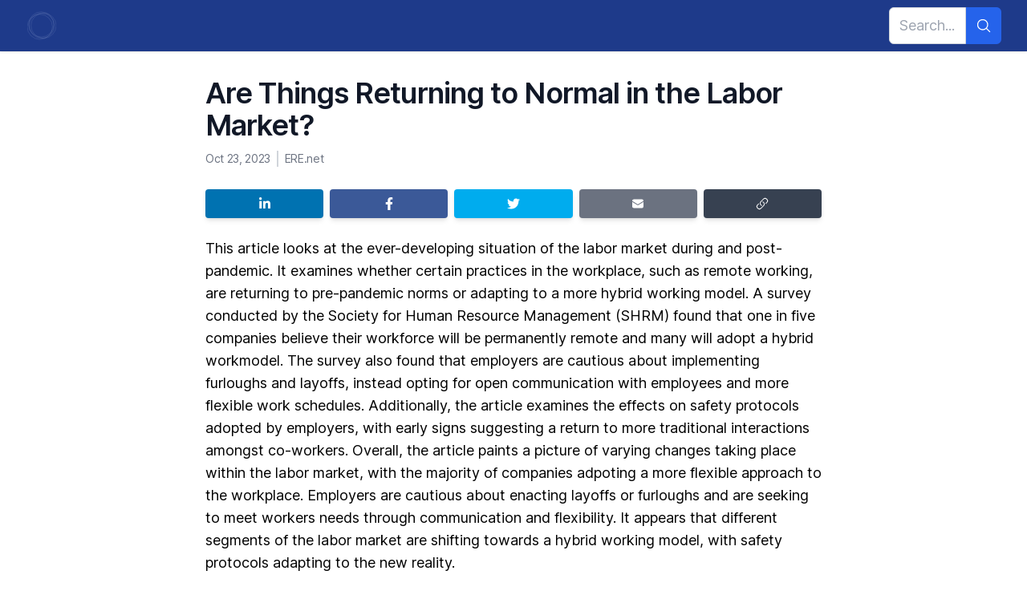

--- FILE ---
content_type: text/x-component
request_url: https://www.recruitingnews.com/?_rsc=prcoi
body_size: 5657
content:
3:I[5326,["61","static/chunks/39aecf79-8dec7381dc0d024f.js","250","static/chunks/250-df4736cf318585a8.js","229","static/chunks/229-1df63084c1ec9152.js","185","static/chunks/app/layout-5ebe9e1e26729fb5.js"],""]
4:I[5613,[],""]
5:I[2293,["61","static/chunks/39aecf79-8dec7381dc0d024f.js","250","static/chunks/250-df4736cf318585a8.js","749","static/chunks/749-b124c95232de6145.js","601","static/chunks/app/error-5606bdc59fb0fb6f.js"],""]
6:I[1778,[],""]
7:I[5250,["250","static/chunks/250-df4736cf318585a8.js","749","static/chunks/749-b124c95232de6145.js","931","static/chunks/app/page-a62277137682eaed.js"],""]
8:I[1749,["250","static/chunks/250-df4736cf318585a8.js","749","static/chunks/749-b124c95232de6145.js","931","static/chunks/app/page-a62277137682eaed.js"],"Image"]
0:["9UBEMhLp8IsLkxi6WNqWh",[[["",{"children":["__PAGE__",{}]},"$undefined","$undefined",true],["",{"children":["__PAGE__",{},["$L1","$L2",null]]},[null,["$","html",null,{"lang":"en","children":["$","body",null,{"className":"__className_aaf875","children":["$","div",null,{"className":"flex min-h-screen flex-col","children":[["$","div",null,{"className":"flex flex-grow flex-col justify-center","children":[["$","$L3",null,{}],["$","main",null,{"className":"selection:bg-blue-600 flex flex-grow flex-col selection:text-white max-w-7xl mx-auto px-4 sm:px-6 lg:px-8","children":["$","$L4",null,{"parallelRouterKey":"children","segmentPath":["children"],"loading":"$undefined","loadingStyles":"$undefined","loadingScripts":"$undefined","hasLoading":false,"error":"$5","errorStyles":[],"errorScripts":[],"template":["$","$L6",null,{}],"templateStyles":"$undefined","templateScripts":"$undefined","notFound":["$","div",null,{"className":"flex items-center justify-center","children":["$","div",null,{"className":"flex min-h-full flex-col bg-white pb-12 pt-16","children":["$","main",null,{"className":"mx-auto flex w-full max-w-7xl flex-grow flex-col justify-center px-4 sm:px-6 lg:px-8","children":[["$","div",null,{"className":"mx-auto my-8 flex max-w-sm flex-shrink-0 justify-center","children":["$","$L7",null,{"href":"/","className":"inline-flex","children":["$","$L8",null,{"priority":true,"alt":"404 error image","src":{"src":"/_next/static/media/squirrel404.90a7ae36.png","height":692,"width":2030,"blurDataURL":"[data-uri]","blurWidth":8,"blurHeight":3}}]}]}],["$","div",null,{"className":"py-5","children":["$","div",null,{"className":"text-center","children":[["$","h1",null,{"className":"mt-2 text-4xl font-extrabold tracking-tight text-gray-900 sm:text-5xl","children":"Sorry, we can't find this page."}],["$","p",null,{"className":"mt-6 text-3xl text-gray-500","children":"...but don't give up the search!"}],["$","div",null,{"className":"mt-6","children":["$","$L7",null,{"href":"/","className":"text-blue-600 hover:text-blue-700 flex justify-center text-lg font-medium","children":["Go back home",["$","svg",null,{"stroke":"currentColor","fill":"currentColor","strokeWidth":"0","viewBox":"0 0 24 24","aria-hidden":"true","className":"ml-2 h-7 w-7","children":["$undefined",[["$","path","0",{"fillRule":"evenodd","d":"M12.97 3.97a.75.75 0 011.06 0l7.5 7.5a.75.75 0 010 1.06l-7.5 7.5a.75.75 0 11-1.06-1.06l6.22-6.22H3a.75.75 0 010-1.5h16.19l-6.22-6.22a.75.75 0 010-1.06z","clipRule":"evenodd","children":"$undefined"}]]],"style":{"color":"$undefined"},"height":"1em","width":"1em","xmlns":"http://www.w3.org/2000/svg"}]]}]}]]}]}]]}]}]}],"notFoundStyles":[],"styles":null}]}]]}],["$","footer",null,{"className":"bg-blue-900 z-10","aria-labelledby":"footer-heading","children":[["$","h2",null,{"id":"footer-heading","className":"sr-only","children":"Footer"}],["$","div",null,{"className":"mx-auto max-w-7xl p-6","children":[["$","div",null,{"className":"mb-8 grid grid-cols-2 gap-8","children":[["$","div",null,{"className":"md:grid md:grid-cols-2 md:gap-x-8","children":[["$","h3",null,{"className":"border-blue-600 text-blue-200 border-b text-lg font-semibold uppercase tracking-wider md:col-span-2","children":"ERE Brands"}],[["$","ul","0",{"role":"list","className":"col-span-1 mt-4 space-y-4","children":[["$","li","ERE",{"children":[["$","a",null,{"href":"https://www.ere.net","className":"text-blue-100 text-lg font-semibold hover:text-white","children":"ERE"}],["$","div",null,{"className":"text-blue-200 text-sm","children":["$","span",null,{"children":["Recruiting News"," ",["$","span",null,{"className":"inline-block md:hidden lg:inline-block","children":"& Information"}]]}]}],["$","div",null,{"className":"flex space-x-2 pt-1","children":[["$","a",null,{"href":"https://www.facebook.com/groups/ererecruiting","target":"_blank","rel":"noreferrer","className":"text-blue-400 hover:text-blue-300","children":[["$","span",null,{"className":"sr-only","children":"facebook"}],["$","svg",null,{"fill":"currentColor","viewBox":"0 0 24 24","className":"h-5 w-5","children":["$","path",null,{"fillRule":"evenodd","d":"M22 12c0-5.523-4.477-10-10-10S2 6.477 2 12c0 4.991 3.657 9.128 8.438 9.878v-6.987h-2.54V12h2.54V9.797c0-2.506 1.492-3.89 3.777-3.89 1.094 0 2.238.195 2.238.195v2.46h-1.26c-1.243 0-1.63.771-1.63 1.562V12h2.773l-.443 2.89h-2.33v6.988C18.343 21.128 22 16.991 22 12z","clipRule":"evenodd"}]}]]}],["$","a",null,{"href":"https://twitter.com/ere_net","target":"_blank","rel":"noreferrer","className":"text-blue-400 hover:text-blue-300","children":[["$","span",null,{"className":"sr-only","children":"twitter"}],["$","svg",null,{"fill":"currentColor","viewBox":"0 0 24 24","className":"h-5 w-5","children":["$","path",null,{"d":"M8.29 20.251c7.547 0 11.675-6.253 11.675-11.675 0-.178 0-.355-.012-.53A8.348 8.348 0 0022 5.92a8.19 8.19 0 01-2.357.646 4.118 4.118 0 001.804-2.27 8.224 8.224 0 01-2.605.996 4.107 4.107 0 00-6.993 3.743 11.65 11.65 0 01-8.457-4.287 4.106 4.106 0 001.27 5.477A4.072 4.072 0 012.8 9.713v.052a4.105 4.105 0 003.292 4.022 4.095 4.095 0 01-1.853.07 4.108 4.108 0 003.834 2.85A8.233 8.233 0 012 18.407a11.616 11.616 0 006.29 1.84"}]}]]}],["$","a",null,{"href":"https://www.linkedin.com/company/815280","target":"_blank","rel":"noreferrer","className":"text-blue-400 hover:text-blue-300","children":[["$","span",null,{"className":"sr-only","children":"linkedin"}],["$","svg",null,{"fill":"currentColor","viewBox":"0 5 1036 1100","className":"h-5 w-5","children":["$","path",null,{"fillRule":"evenodd","d":"M0 120c0-33.334 11.667-60.834 35-82.5C58.333 15.833 88.667 5 126 5c36.667 0 66.333 10.666 89 32 23.333 22 35 50.666 35 86 0 32-11.333 58.666-34 80-23.333 22-54 33-92 33h-1c-36.667 0-66.333-11-89-33S0 153.333 0 120zm13 875V327h222v668H13zm345 0h222V622c0-23.334 2.667-41.334 8-54 9.333-22.667 23.5-41.834 42.5-57.5 19-15.667 42.833-23.5 71.5-23.5 74.667 0 112 50.333 112 151v357h222V612c0-98.667-23.333-173.5-70-224.5S857.667 311 781 311c-86 0-153 37-201 111v2h-1l1-2v-95H358c1.333 21.333 2 87.666 2 199 0 111.333-.667 267.666-2 469z","clipRule":"evenodd"}]}]]}]]}]]}],["$","li","TLNT",{"children":[["$","a",null,{"href":"https://www.tlnt.com","className":"text-blue-100 text-lg font-semibold hover:text-white","children":"TLNT"}],["$","div",null,{"className":"text-blue-200 text-sm","children":"The Business of HR"}],["$","div",null,{"className":"flex space-x-2 pt-1","children":[["$","a",null,{"href":"https://www.facebook.com/TLNTcom","target":"_blank","rel":"noreferrer","className":"text-blue-400 hover:text-blue-300","children":[["$","span",null,{"className":"sr-only","children":"facebook"}],["$","svg",null,{"fill":"currentColor","viewBox":"0 0 24 24","className":"h-5 w-5","children":["$","path",null,{"fillRule":"evenodd","d":"M22 12c0-5.523-4.477-10-10-10S2 6.477 2 12c0 4.991 3.657 9.128 8.438 9.878v-6.987h-2.54V12h2.54V9.797c0-2.506 1.492-3.89 3.777-3.89 1.094 0 2.238.195 2.238.195v2.46h-1.26c-1.243 0-1.63.771-1.63 1.562V12h2.773l-.443 2.89h-2.33v6.988C18.343 21.128 22 16.991 22 12z","clipRule":"evenodd"}]}]]}],["$","a",null,{"href":"https://twitter.com/TLNT_com","target":"_blank","rel":"noreferrer","className":"text-blue-400 hover:text-blue-300","children":[["$","span",null,{"className":"sr-only","children":"twitter"}],["$","svg",null,{"fill":"currentColor","viewBox":"0 0 24 24","className":"h-5 w-5","children":["$","path",null,{"d":"M8.29 20.251c7.547 0 11.675-6.253 11.675-11.675 0-.178 0-.355-.012-.53A8.348 8.348 0 0022 5.92a8.19 8.19 0 01-2.357.646 4.118 4.118 0 001.804-2.27 8.224 8.224 0 01-2.605.996 4.107 4.107 0 00-6.993 3.743 11.65 11.65 0 01-8.457-4.287 4.106 4.106 0 001.27 5.477A4.072 4.072 0 012.8 9.713v.052a4.105 4.105 0 003.292 4.022 4.095 4.095 0 01-1.853.07 4.108 4.108 0 003.834 2.85A8.233 8.233 0 012 18.407a11.616 11.616 0 006.29 1.84"}]}]]}],["$","a",null,{"href":"https://www.linkedin.com/groups/3102416/","target":"_blank","rel":"noreferrer","className":"text-blue-400 hover:text-blue-300","children":[["$","span",null,{"className":"sr-only","children":"linkedin"}],["$","svg",null,{"fill":"currentColor","viewBox":"0 5 1036 1100","className":"h-5 w-5","children":["$","path",null,{"fillRule":"evenodd","d":"M0 120c0-33.334 11.667-60.834 35-82.5C58.333 15.833 88.667 5 126 5c36.667 0 66.333 10.666 89 32 23.333 22 35 50.666 35 86 0 32-11.333 58.666-34 80-23.333 22-54 33-92 33h-1c-36.667 0-66.333-11-89-33S0 153.333 0 120zm13 875V327h222v668H13zm345 0h222V622c0-23.334 2.667-41.334 8-54 9.333-22.667 23.5-41.834 42.5-57.5 19-15.667 42.833-23.5 71.5-23.5 74.667 0 112 50.333 112 151v357h222V612c0-98.667-23.333-173.5-70-224.5S857.667 311 781 311c-86 0-153 37-201 111v2h-1l1-2v-95H358c1.333 21.333 2 87.666 2 199 0 111.333-.667 267.666-2 469z","clipRule":"evenodd"}]}]]}]]}]]}]]}],["$","ul","1",{"role":"list","className":"col-span-1 mt-4 space-y-4","children":[["$","li","SourceCon",{"children":[["$","a",null,{"href":"https://www.sourcecon.com","className":"text-blue-100 text-lg font-semibold hover:text-white","children":"SourceCon"}],["$","div",null,{"className":"text-blue-200 text-sm","children":"Sourcing Community"}],["$","div",null,{"className":"flex space-x-2 pt-1","children":[["$","a",null,{"href":"https://www.facebook.com/groups/SourceCon","target":"_blank","rel":"noreferrer","className":"text-blue-400 hover:text-blue-300","children":[["$","span",null,{"className":"sr-only","children":"facebook"}],["$","svg",null,{"fill":"currentColor","viewBox":"0 0 24 24","className":"h-5 w-5","children":["$","path",null,{"fillRule":"evenodd","d":"M22 12c0-5.523-4.477-10-10-10S2 6.477 2 12c0 4.991 3.657 9.128 8.438 9.878v-6.987h-2.54V12h2.54V9.797c0-2.506 1.492-3.89 3.777-3.89 1.094 0 2.238.195 2.238.195v2.46h-1.26c-1.243 0-1.63.771-1.63 1.562V12h2.773l-.443 2.89h-2.33v6.988C18.343 21.128 22 16.991 22 12z","clipRule":"evenodd"}]}]]}],["$","a",null,{"href":"https://twitter.com/sourcecon","target":"_blank","rel":"noreferrer","className":"text-blue-400 hover:text-blue-300","children":[["$","span",null,{"className":"sr-only","children":"twitter"}],["$","svg",null,{"fill":"currentColor","viewBox":"0 0 24 24","className":"h-5 w-5","children":["$","path",null,{"d":"M8.29 20.251c7.547 0 11.675-6.253 11.675-11.675 0-.178 0-.355-.012-.53A8.348 8.348 0 0022 5.92a8.19 8.19 0 01-2.357.646 4.118 4.118 0 001.804-2.27 8.224 8.224 0 01-2.605.996 4.107 4.107 0 00-6.993 3.743 11.65 11.65 0 01-8.457-4.287 4.106 4.106 0 001.27 5.477A4.072 4.072 0 012.8 9.713v.052a4.105 4.105 0 003.292 4.022 4.095 4.095 0 01-1.853.07 4.108 4.108 0 003.834 2.85A8.233 8.233 0 012 18.407a11.616 11.616 0 006.29 1.84"}]}]]}],["$","a",null,{"href":"https://www.linkedin.com/company/3726014/","target":"_blank","rel":"noreferrer","className":"text-blue-400 hover:text-blue-300","children":[["$","span",null,{"className":"sr-only","children":"linkedin"}],["$","svg",null,{"fill":"currentColor","viewBox":"0 5 1036 1100","className":"h-5 w-5","children":["$","path",null,{"fillRule":"evenodd","d":"M0 120c0-33.334 11.667-60.834 35-82.5C58.333 15.833 88.667 5 126 5c36.667 0 66.333 10.666 89 32 23.333 22 35 50.666 35 86 0 32-11.333 58.666-34 80-23.333 22-54 33-92 33h-1c-36.667 0-66.333-11-89-33S0 153.333 0 120zm13 875V327h222v668H13zm345 0h222V622c0-23.334 2.667-41.334 8-54 9.333-22.667 23.5-41.834 42.5-57.5 19-15.667 42.833-23.5 71.5-23.5 74.667 0 112 50.333 112 151v357h222V612c0-98.667-23.333-173.5-70-224.5S857.667 311 781 311c-86 0-153 37-201 111v2h-1l1-2v-95H358c1.333 21.333 2 87.666 2 199 0 111.333-.667 267.666-2 469z","clipRule":"evenodd"}]}]]}]]}]]}],["$","li","Talent42",{"children":[["$","a",null,{"href":"https://www.talent42.com","className":"text-blue-100 text-lg font-semibold hover:text-white","children":"Talent42"}],["$","div",null,{"className":"text-blue-200 text-sm","children":"Tech Recruiting Conference"}],["$","div",null,{"className":"flex space-x-2 pt-1","children":[["$","a",null,{"href":"https://www.facebook.com/groups/267880630554818","target":"_blank","rel":"noreferrer","className":"text-blue-400 hover:text-blue-300","children":[["$","span",null,{"className":"sr-only","children":"facebook"}],["$","svg",null,{"fill":"currentColor","viewBox":"0 0 24 24","className":"h-5 w-5","children":["$","path",null,{"fillRule":"evenodd","d":"M22 12c0-5.523-4.477-10-10-10S2 6.477 2 12c0 4.991 3.657 9.128 8.438 9.878v-6.987h-2.54V12h2.54V9.797c0-2.506 1.492-3.89 3.777-3.89 1.094 0 2.238.195 2.238.195v2.46h-1.26c-1.243 0-1.63.771-1.63 1.562V12h2.773l-.443 2.89h-2.33v6.988C18.343 21.128 22 16.991 22 12z","clipRule":"evenodd"}]}]]}],["$","a",null,{"href":"https://twitter.com/talent42","target":"_blank","rel":"noreferrer","className":"text-blue-400 hover:text-blue-300","children":[["$","span",null,{"className":"sr-only","children":"twitter"}],["$","svg",null,{"fill":"currentColor","viewBox":"0 0 24 24","className":"h-5 w-5","children":["$","path",null,{"d":"M8.29 20.251c7.547 0 11.675-6.253 11.675-11.675 0-.178 0-.355-.012-.53A8.348 8.348 0 0022 5.92a8.19 8.19 0 01-2.357.646 4.118 4.118 0 001.804-2.27 8.224 8.224 0 01-2.605.996 4.107 4.107 0 00-6.993 3.743 11.65 11.65 0 01-8.457-4.287 4.106 4.106 0 001.27 5.477A4.072 4.072 0 012.8 9.713v.052a4.105 4.105 0 003.292 4.022 4.095 4.095 0 01-1.853.07 4.108 4.108 0 003.834 2.85A8.233 8.233 0 012 18.407a11.616 11.616 0 006.29 1.84"}]}]]}],["$","a",null,{"href":"https://www.linkedin.com/company/talent42/","target":"_blank","rel":"noreferrer","className":"text-blue-400 hover:text-blue-300","children":[["$","span",null,{"className":"sr-only","children":"linkedin"}],["$","svg",null,{"fill":"currentColor","viewBox":"0 5 1036 1100","className":"h-5 w-5","children":["$","path",null,{"fillRule":"evenodd","d":"M0 120c0-33.334 11.667-60.834 35-82.5C58.333 15.833 88.667 5 126 5c36.667 0 66.333 10.666 89 32 23.333 22 35 50.666 35 86 0 32-11.333 58.666-34 80-23.333 22-54 33-92 33h-1c-36.667 0-66.333-11-89-33S0 153.333 0 120zm13 875V327h222v668H13zm345 0h222V622c0-23.334 2.667-41.334 8-54 9.333-22.667 23.5-41.834 42.5-57.5 19-15.667 42.833-23.5 71.5-23.5 74.667 0 112 50.333 112 151v357h222V612c0-98.667-23.333-173.5-70-224.5S857.667 311 781 311c-86 0-153 37-201 111v2h-1l1-2v-95H358c1.333 21.333 2 87.666 2 199 0 111.333-.667 267.666-2 469z","clipRule":"evenodd"}]}]]}]]}]]}]]}]]]}],["$","div",null,{"className":"md:grid md:grid-cols-2 md:gap-8","children":[["$","div",null,{"children":[["$","h3",null,{"className":"border-blue-600 text-blue-200 border-b text-lg font-semibold uppercase tracking-wider","children":"About Us"}],["$","ul",null,{"role":"list","className":"mt-4 space-y-4","children":[["$","li",null,{"children":["$","a",null,{"href":"https://www.eremedia.com/about","target":"_blank","rel":"noreferrer","className":"text-blue-100 hover:text-white text-base font-light","children":"About ERE Media"}]}],["$","li",null,{"children":["$","a",null,{"href":"https://mediakit.eremedia.com","target":"_blank","rel":"noreferrer","className":"text-blue-100 hover:text-white text-base font-light","children":"Sponsor"}]}],["$","li",null,{"children":["$","$L7",null,{"href":"/contact","className":"text-blue-100 hover:text-white text-base font-light","children":"Contact"}]}],["$","li",null,{"children":["$","$L7",null,{"href":"/write","className":"text-blue-100 hover:text-white text-base font-light","children":"Write for Us"}]}]]}]]}],["$","div",null,{"className":"mt-12 md:mt-0","children":[["$","h3",null,{"className":"border-blue-600 text-blue-200 border-b text-lg font-semibold uppercase tracking-wider","children":"Legal"}],["$","ul",null,{"role":"list","className":"mt-4 space-y-4","children":[["$","li",null,{"children":["$","a",null,{"href":"https://www.eremedia.com/privacy-policy","target":"_blank","rel":"noreferrer","className":"text-blue-100 hover:text-white text-base font-light","children":"Privacy Policy"}]}],["$","li",null,{"children":["$","a",null,{"href":"https://www.eremedia.com/terms-of-service","target":"_blank","rel":"noreferrer","className":"text-blue-100 hover:text-white text-base font-light","children":"Terms of Service"}]}],["$","li",null,{"children":["$","a",null,{"href":"https://www.eremedia.com/code-of-conduct","target":"_blank","rel":"noreferrer","className":"text-blue-100 hover:text-white text-base font-light","children":"Code of Conduct"}]}]]}]]}]]}]]}],["$","div",null,{"className":"border-blue-600 border-t pt-6 md:flex md:items-center md:justify-between","children":["$","p",null,{"className":"text-blue-600 text-base md:order-1 md:mt-0","children":"Â© 2023 ERE Media, Inc. All rights reserved."}]}]]}]]}]]}]}]}],null]],[[["$","link","0",{"rel":"stylesheet","href":"/_next/static/css/d6bd848bf6cf78a8.css","precedence":"next","crossOrigin":"$undefined"}]],"$L9"]]]]
9:[["$","meta","0",{"name":"viewport","content":"width=device-width, initial-scale=1"}],["$","meta","1",{"name":"theme-color","content":"#000000"}],["$","meta","2",{"charSet":"utf-8"}],["$","title","3",{"children":"Recruiting News | The most interesting and timely recruiting and talent acquisition information from across the Internet"}],["$","meta","4",{"name":"description","content":"The most interesting and timely recruiting and talent acquisition information from across the Internet"}],["$","meta","5",{"name":"keywords","content":"recruiting news,recruiting articles,TA news,TA articles,talent acquisition news,talent acquisition articles"}],["$","meta","6",{"name":"robots","content":"index, follow"}],["$","link","7",{"rel":"canonical","href":"https://www.recruitingnews.com/"}],["$","meta","8",{"property":"og:title","content":"Recruiting News | The most interesting and timely recruiting and talent acquisition information from across the Internet"}],["$","meta","9",{"property":"og:description","content":"The most interesting and timely recruiting and talent acquisition information from across the Internet"}],["$","meta","10",{"property":"og:url","content":"https://www.recruitingnews.com/"}],["$","meta","11",{"property":"og:site_name","content":"RecruitingNews.com"}],["$","meta","12",{"property":"og:locale","content":"en-US"}],["$","meta","13",{"property":"og:image:type","content":"image/jpeg"}],["$","meta","14",{"property":"og:image:width","content":"1200"}],["$","meta","15",{"property":"og:image:height","content":"627"}],["$","meta","16",{"property":"og:image:alt","content":"Recruiting News"}],["$","meta","17",{"property":"og:image","content":"https://www.recruitingnews.com/opengraph-image.jpg?451033d421756b35"}],["$","meta","18",{"name":"twitter:card","content":"summary_large_image"}],["$","meta","19",{"name":"twitter:title","content":"Recruiting News | The most interesting and timely recruiting and talent acquisition information from across the Internet"}],["$","meta","20",{"name":"twitter:description","content":"The most interesting and timely recruiting and talent acquisition information from across the Internet"}],["$","meta","21",{"name":"twitter:image:type","content":"image/jpeg"}],["$","meta","22",{"name":"twitter:image:width","content":"1200"}],["$","meta","23",{"name":"twitter:image:height","content":"627"}],["$","meta","24",{"name":"twitter:image:alt","content":"Recruiting News"}],["$","meta","25",{"name":"twitter:image","content":"https://www.recruitingnews.com/twitter-image.jpg?451033d421756b35"}],["$","link","26",{"rel":"icon","href":"/favicon.ico","type":"image/x-icon","sizes":"16x16"}],["$","meta","27",{"name":"next-size-adjust"}]]
1:null
2:["$","div",null,{"className":"flex min-h-screen flex-col items-center justify-between","children":["$","div",null,{"className":"space-y-12 py-12 sm:grid sm:grid-cols-2 sm:gap-x-6 sm:gap-y-12 sm:space-y-0 lg:grid-cols-3 lg:gap-x-8","children":[["$","div",null,{"className":"group","children":["$","div",null,{"className":"space-y-3","children":[["$","$L7",null,{"href":"/articles/recruiters-say-they-want-adaptable-talent-why-do-their-processes-filter-it-out","aria-label":"Recruiters Say They Want Adaptable Talent. Why Do Their Processes Filter It Out?","children":["$","div",null,{"className":"relative aspect-video overflow-hidden rounded-lg","children":["$","$L8",null,{"fill":true,"className":"rounded-lg object-cover shadow-lg duration-500 group-hover:scale-105","src":"https://api.eremedia.com/wp-content/uploads/2025/12/ChatGPT-Image-Dec-27-2025-03_17_30-PM.png","alt":"","sizes":"(max-width: 640px) 100vw, (max-width: 1024px) 50vw, 33vw"}]}]}],["$","div",null,{"className":"text-base","children":[["$","$L7",null,{"className":"font-semibold","href":"/articles/recruiters-say-they-want-adaptable-talent-why-do-their-processes-filter-it-out","children":"Recruiters Say They Want Adaptable Talent. Why Do Their Processes Filter It Out?"}],["$","div",null,{"className":"text-sm text-gray-600","children":["$","span",null,{"children":"Jan 6, 2026"}]}]]}]]}]}],["$","div",null,{"className":"group","children":["$","div",null,{"className":"space-y-3","children":[["$","$L7",null,{"href":"/articles/would-you-hire-a-uc-grad","aria-label":"Would You Hire a UC Grad?","children":["$","div",null,{"className":"relative aspect-video overflow-hidden rounded-lg","children":["$","$L8",null,{"fill":true,"className":"rounded-lg object-cover shadow-lg duration-500 group-hover:scale-105","src":"https://api.eremedia.com/wp-content/uploads/2025/12/ChatGPT-Image-Dec-15-2025-05_30_00-PM.png","alt":"","sizes":"(max-width: 640px) 100vw, (max-width: 1024px) 50vw, 33vw"}]}]}],["$","div",null,{"className":"text-base","children":[["$","$L7",null,{"className":"font-semibold","href":"/articles/would-you-hire-a-uc-grad","children":"Would You Hire a UC Grad?"}],["$","div",null,{"className":"text-sm text-gray-600","children":["$","span",null,{"children":"Dec 16, 2025"}]}]]}]]}]}],["$","div",null,{"className":"group","children":["$","div",null,{"className":"space-y-3","children":[["$","$L7",null,{"href":"/articles/beyond-amazon-the-coming-recalibration-of-work-education-skills-and-careers","aria-label":"Beyond Amazon: The Coming Recalibration of Work, Education, Skills, and Careers","children":["$","div",null,{"className":"relative aspect-video overflow-hidden rounded-lg","children":["$","$L8",null,{"fill":true,"className":"rounded-lg object-cover shadow-lg duration-500 group-hover:scale-105","src":"https://api.eremedia.com/wp-content/uploads/2025/12/amazon_16x9_topcrop.jpeg","alt":"","sizes":"(max-width: 640px) 100vw, (max-width: 1024px) 50vw, 33vw"}]}]}],["$","div",null,{"className":"text-base","children":[["$","$L7",null,{"className":"font-semibold","href":"/articles/beyond-amazon-the-coming-recalibration-of-work-education-skills-and-careers","children":"Beyond Amazon: The Coming Recalibration of Work, Education, Skills, and Careers"}],["$","div",null,{"className":"text-sm text-gray-600","children":["$","span",null,{"children":"Dec 10, 2025"}]}]]}]]}]}],["$","div",null,{"className":"group","children":["$","div",null,{"className":"space-y-3","children":[["$","$L7",null,{"href":"/articles/pour-one-out-ai-and-the-death-of-the-candidate-experience-part-3","aria-label":"Pour One Out: AI and the Death of the Candidate Experience â€“ Part 3","children":["$","div",null,{"className":"relative aspect-video overflow-hidden rounded-lg","children":["$","$L8",null,{"fill":true,"className":"rounded-lg object-cover shadow-lg duration-500 group-hover:scale-105","src":"https://api.eremedia.com/wp-content/uploads/2025/11/ChatGPT-Image-Nov-11-2025-05_37_33-PM.png","alt":"","sizes":"(max-width: 640px) 100vw, (max-width: 1024px) 50vw, 33vw"}]}]}],["$","div",null,{"className":"text-base","children":[["$","$L7",null,{"className":"font-semibold","href":"/articles/pour-one-out-ai-and-the-death-of-the-candidate-experience-part-3","children":"Pour One Out: AI and the Death of the Candidate Experience â€“ Part 3"}],["$","div",null,{"className":"text-sm text-gray-600","children":["$","span",null,{"children":"Nov 25, 2025"}]}]]}]]}]}],["$","div",null,{"className":"group","children":["$","div",null,{"className":"space-y-3","children":[["$","$L7",null,{"href":"/articles/pour-one-out-ai-and-the-death-of-the-candidate-experience-part-2","aria-label":"Pour One Out: AI and the Death of the Candidate Experience â€“ Part 2","children":["$","div",null,{"className":"relative aspect-video overflow-hidden rounded-lg","children":["$","$L8",null,{"fill":true,"className":"rounded-lg object-cover shadow-lg duration-500 group-hover:scale-105","src":"https://api.eremedia.com/wp-content/uploads/2025/11/ChatGPT-Image-Nov-11-2025-05_37_33-PM.png","alt":"","sizes":"(max-width: 640px) 100vw, (max-width: 1024px) 50vw, 33vw"}]}]}],["$","div",null,{"className":"text-base","children":[["$","$L7",null,{"className":"font-semibold","href":"/articles/pour-one-out-ai-and-the-death-of-the-candidate-experience-part-2","children":"Pour One Out: AI and the Death of the Candidate Experience â€“ Part 2"}],["$","div",null,{"className":"text-sm text-gray-600","children":["$","span",null,{"children":"Nov 20, 2025"}]}]]}]]}]}],["$","div",null,{"className":"group","children":["$","div",null,{"className":"space-y-3","children":[["$","$L7",null,{"href":"/articles/the-hidden-ai-risk-no-one-talks-about-dishonesty-by-delegation","aria-label":"The Hidden AI Risk No One Talks About: Dishonesty by Delegation","children":["$","div",null,{"className":"relative aspect-video overflow-hidden rounded-lg","children":["$","$L8",null,{"fill":true,"className":"rounded-lg object-cover shadow-lg duration-500 group-hover:scale-105","src":"https://api.eremedia.com/wp-content/uploads/2025/11/ChatGPT-Image-Nov-18-2025-04_57_55-PM.png","alt":"","sizes":"(max-width: 640px) 100vw, (max-width: 1024px) 50vw, 33vw"}]}]}],["$","div",null,{"className":"text-base","children":[["$","$L7",null,{"className":"font-semibold","href":"/articles/the-hidden-ai-risk-no-one-talks-about-dishonesty-by-delegation","children":"The Hidden AI Risk No One Talks About: Dishonesty by Delegation"}],["$","div",null,{"className":"text-sm text-gray-600","children":["$","span",null,{"children":"Nov 19, 2025"}]}]]}]]}]}],["$","div",null,{"className":"group","children":["$","div",null,{"className":"space-y-3","children":[["$","$L7",null,{"href":"/articles/pour-one-out-ai-and-the-death-of-the-candidate-experience","aria-label":"Pour One Out: AI and the Death of the Candidate Experience","children":["$","div",null,{"className":"relative aspect-video overflow-hidden rounded-lg","children":["$","$L8",null,{"fill":true,"className":"rounded-lg object-cover shadow-lg duration-500 group-hover:scale-105","src":"https://api.eremedia.com/wp-content/uploads/2025/11/ChatGPT-Image-Nov-11-2025-05_37_33-PM.png","alt":"","sizes":"(max-width: 640px) 100vw, (max-width: 1024px) 50vw, 33vw"}]}]}],["$","div",null,{"className":"text-base","children":[["$","$L7",null,{"className":"font-semibold","href":"/articles/pour-one-out-ai-and-the-death-of-the-candidate-experience","children":"Pour One Out: AI and the Death of the Candidate Experience"}],["$","div",null,{"className":"text-sm text-gray-600","children":["$","span",null,{"children":"Nov 12, 2025"}]}]]}]]}]}],["$","div",null,{"className":"group","children":["$","div",null,{"className":"space-y-3","children":[["$","$L7",null,{"href":"/articles/the-ai-that-knows-when-its-being-watched","aria-label":"The AI That Knows When Itâ€™s Being Watched","children":["$","div",null,{"className":"relative aspect-video overflow-hidden rounded-lg","children":["$","$L8",null,{"fill":true,"className":"rounded-lg object-cover shadow-lg duration-500 group-hover:scale-105","src":"https://api.eremedia.com/wp-content/uploads/2025/11/ChatGPT-Image-Nov-3-2025-10_59_42-AM.png","alt":"","sizes":"(max-width: 640px) 100vw, (max-width: 1024px) 50vw, 33vw"}]}]}],["$","div",null,{"className":"text-base","children":[["$","$L7",null,{"className":"font-semibold","href":"/articles/the-ai-that-knows-when-its-being-watched","children":"The AI That Knows When Itâ€™s Being Watched"}],["$","div",null,{"className":"text-sm text-gray-600","children":["$","span",null,{"children":"Nov 3, 2025"}]}]]}]]}]}],["$","div",null,{"className":"group","children":["$","div",null,{"className":"space-y-3","children":[["$","$L7",null,{"href":"/articles/from-the-boardroom-to-the-break-room-where-hr-really-belongs","aria-label":"From the Boardroom to the Break Room: Where HR Really Belongs","children":["$","div",null,{"className":"relative aspect-video overflow-hidden rounded-lg","children":["$","$L8",null,{"fill":true,"className":"rounded-lg object-cover shadow-lg duration-500 group-hover:scale-105","src":"https://api.eremedia.com/wp-content/uploads/2025/10/ChatGPT-Image-Oct-25-2025-11_58_44-AM.png","alt":"","sizes":"(max-width: 640px) 100vw, (max-width: 1024px) 50vw, 33vw"}]}]}],["$","div",null,{"className":"text-base","children":[["$","$L7",null,{"className":"font-semibold","href":"/articles/from-the-boardroom-to-the-break-room-where-hr-really-belongs","children":"From the Boardroom to the Break Room: Where HR Really Belongs"}],["$","div",null,{"className":"text-sm text-gray-600","children":["$","span",null,{"children":"Oct 29, 2025"}]}]]}]]}]}],["$","div",null,{"className":"group","children":["$","div",null,{"className":"space-y-3","children":[["$","$L7",null,{"href":"/articles/linkedin-data-points-to-a-frozen-labor-market","aria-label":"LinkedIn Data Points to a Frozen Labor Market","children":["$","div",null,{"className":"relative aspect-video overflow-hidden rounded-lg","children":["$","$L8",null,{"fill":true,"className":"rounded-lg object-cover shadow-lg duration-500 group-hover:scale-105","src":"https://api.eremedia.com/wp-content/uploads/2025/10/Frozen-in-the-Job-Market.png","alt":"","sizes":"(max-width: 640px) 100vw, (max-width: 1024px) 50vw, 33vw"}]}]}],["$","div",null,{"className":"text-base","children":[["$","$L7",null,{"className":"font-semibold","href":"/articles/linkedin-data-points-to-a-frozen-labor-market","children":"LinkedIn Data Points to a Frozen Labor Market"}],["$","div",null,{"className":"text-sm text-gray-600","children":["$","span",null,{"children":"Oct 22, 2025"}]}]]}]]}]}],["$","div",null,{"className":"group","children":["$","div",null,{"className":"space-y-3","children":[["$","$L7",null,{"href":"/articles/churn-and-burn-why-your-turnover-problem-is-costing-you-way-more-than-you-think","aria-label":"Churn and Burn: Why Your Turnover Problem Is Costing You Way More Than You Think","children":["$","div",null,{"className":"relative aspect-video overflow-hidden rounded-lg","children":["$","$L8",null,{"fill":true,"className":"rounded-lg object-cover shadow-lg duration-500 group-hover:scale-105","src":"https://api.eremedia.com/wp-content/uploads/2025/10/ChatGPT-Image-Oct-14-2025-09_46_12-AM.png","alt":"","sizes":"(max-width: 640px) 100vw, (max-width: 1024px) 50vw, 33vw"}]}]}],["$","div",null,{"className":"text-base","children":[["$","$L7",null,{"className":"font-semibold","href":"/articles/churn-and-burn-why-your-turnover-problem-is-costing-you-way-more-than-you-think","children":"Churn and Burn: Why Your Turnover Problem Is Costing You Way More Than You Think"}],["$","div",null,{"className":"text-sm text-gray-600","children":["$","span",null,{"children":"Oct 14, 2025"}]}]]}]]}]}],["$","div",null,{"className":"group","children":["$","div",null,{"className":"space-y-3","children":[["$","$L7",null,{"href":"/articles/when-hiring-dont-silence-your-intuition-hone-it","aria-label":"When Hiring, Donâ€™t Silence Your Intuition. Hone it.","children":["$","div",null,{"className":"relative aspect-video overflow-hidden rounded-lg","children":["$","$L8",null,{"fill":true,"className":"rounded-lg object-cover shadow-lg duration-500 group-hover:scale-105","src":"https://api.eremedia.com/wp-content/uploads/2025/09/jen-theodore-hbkWMj41Y0I-unsplash.jpg","alt":"","sizes":"(max-width: 640px) 100vw, (max-width: 1024px) 50vw, 33vw"}]}]}],["$","div",null,{"className":"text-base","children":[["$","$L7",null,{"className":"font-semibold","href":"/articles/when-hiring-dont-silence-your-intuition-hone-it","children":"When Hiring, Donâ€™t Silence Your Intuition. Hone it."}],["$","div",null,{"className":"text-sm text-gray-600","children":["$","span",null,{"children":"Oct 2, 2025"}]}]]}]]}]}],["$","div",null,{"className":"group","children":["$","div",null,{"className":"space-y-3","children":[["$","$L7",null,{"href":"/articles/why-ai-hiring-tools-can-put-recruiting-leaders-in-the-hot-seat","aria-label":"Why AI Hiring Tools Can Put Recruiting Leaders in the Hot Seat","children":["$","div",null,{"className":"relative aspect-video overflow-hidden rounded-lg","children":["$","$L8",null,{"fill":true,"className":"rounded-lg object-cover shadow-lg duration-500 group-hover:scale-105","src":"https://api.eremedia.com/wp-content/uploads/2025/09/fab59117-8681-4dba-9543-4895ab28bc66.png","alt":"","sizes":"(max-width: 640px) 100vw, (max-width: 1024px) 50vw, 33vw"}]}]}],["$","div",null,{"className":"text-base","children":[["$","$L7",null,{"className":"font-semibold","href":"/articles/why-ai-hiring-tools-can-put-recruiting-leaders-in-the-hot-seat","children":"Why AI Hiring Tools Can Put Recruiting Leaders in the Hot Seat"}],["$","div",null,{"className":"text-sm text-gray-600","children":["$","span",null,{"children":"Sep 29, 2025"}]}]]}]]}]}],["$","div",null,{"className":"group","children":["$","div",null,{"className":"space-y-3","children":[["$","$L7",null,{"href":"/articles/ai-outperformed-human-interviewers-in-a-new-field-study","aria-label":"AI Outperformed Human Interviewers in a New Field Study","children":["$","div",null,{"className":"relative aspect-video overflow-hidden rounded-lg","children":["$","$L8",null,{"fill":true,"className":"rounded-lg object-cover shadow-lg duration-500 group-hover:scale-105","src":"https://api.eremedia.com/wp-content/uploads/2025/09/ChatGPT-Image-Sep-8-2025-12_32_06-PM.png","alt":"","sizes":"(max-width: 640px) 100vw, (max-width: 1024px) 50vw, 33vw"}]}]}],["$","div",null,{"className":"text-base","children":[["$","$L7",null,{"className":"font-semibold","href":"/articles/ai-outperformed-human-interviewers-in-a-new-field-study","children":"AI Outperformed Human Interviewers in a New Field Study"}],["$","div",null,{"className":"text-sm text-gray-600","children":["$","span",null,{"children":"Sep 9, 2025"}]}]]}]]}]}],["$","div",null,{"className":"group","children":["$","div",null,{"className":"space-y-3","children":[["$","$L7",null,{"href":"/articles/why-inner-resistance-is-sabotaging-increasing-diversity-and-retention","aria-label":"Why Inner Resistance is Sabotaging Increasing Diversity and Retention","children":["$","div",null,{"className":"relative aspect-video overflow-hidden rounded-lg","children":["$","$L8",null,{"fill":true,"className":"rounded-lg object-cover shadow-lg duration-500 group-hover:scale-105","src":"https://api.eremedia.com/wp-content/uploads/2024/01/bigstock-Diversity-Inclusion-Symbol-D-420529942.jpg","alt":"","sizes":"(max-width: 640px) 100vw, (max-width: 1024px) 50vw, 33vw"}]}]}],["$","div",null,{"className":"text-base","children":[["$","$L7",null,{"className":"font-semibold","href":"/articles/why-inner-resistance-is-sabotaging-increasing-diversity-and-retention","children":"Why Inner Resistance is Sabotaging Increasing Diversity and Retention"}],["$","div",null,{"className":"text-sm text-gray-600","children":["$","span",null,{"children":"Sep 2, 2025"}]}]]}]]}]}],["$","div",null,{"className":"group","children":["$","div",null,{"className":"space-y-3","children":[["$","$L7",null,{"href":"/articles/its-the-end-of-the-world-as-we-know-it-and-i-feel-fine","aria-label":"Itâ€™s the End of the World as We Know It (and I Feel Fine)","children":["$","div",null,{"className":"relative aspect-video overflow-hidden rounded-lg","children":["$","$L8",null,{"fill":true,"className":"rounded-lg object-cover shadow-lg duration-500 group-hover:scale-105","src":"https://api.eremedia.com/wp-content/uploads/2025/08/c6f4d441-627c-40fe-b7d5-3db6243c8d3a.png","alt":"","sizes":"(max-width: 640px) 100vw, (max-width: 1024px) 50vw, 33vw"}]}]}],["$","div",null,{"className":"text-base","children":[["$","$L7",null,{"className":"font-semibold","href":"/articles/its-the-end-of-the-world-as-we-know-it-and-i-feel-fine","children":"Itâ€™s the End of the World as We Know It (and I Feel Fine)"}],["$","div",null,{"className":"text-sm text-gray-600","children":["$","span",null,{"children":"Aug 28, 2025"}]}]]}]]}]}],["$","div",null,{"className":"group","children":["$","div",null,{"className":"space-y-3","children":[["$","$L7",null,{"href":"/articles/why-job-family-architecture-matters-more-than-you-think","aria-label":"Why Job Family Architecture Matters More Than You Think","children":["$","div",null,{"className":"relative aspect-video overflow-hidden rounded-lg","children":["$","$L8",null,{"fill":true,"className":"rounded-lg object-cover shadow-lg duration-500 group-hover:scale-105","src":"https://api.eremedia.com/wp-content/uploads/2025/08/ChatGPT-Image-Aug-26-2025-03_57_23-PM.png","alt":"","sizes":"(max-width: 640px) 100vw, (max-width: 1024px) 50vw, 33vw"}]}]}],["$","div",null,{"className":"text-base","children":[["$","$L7",null,{"className":"font-semibold","href":"/articles/why-job-family-architecture-matters-more-than-you-think","children":"Why Job Family Architecture Matters More Than You Think"}],["$","div",null,{"className":"text-sm text-gray-600","children":["$","span",null,{"children":"Aug 26, 2025"}]}]]}]]}]}],["$","div",null,{"className":"group","children":["$","div",null,{"className":"space-y-3","children":[["$","$L7",null,{"href":"/articles/ziprecruiter-brings-breakroom-to-the-u-s","aria-label":"ZipRecruiter Brings Breakroom to the U.S.","children":["$","div",null,{"className":"relative aspect-video overflow-hidden rounded-lg","children":["$","$L8",null,{"fill":true,"className":"rounded-lg object-cover shadow-lg duration-500 group-hover:scale-105","src":"https://api.eremedia.com/wp-content/uploads/2018/10/default-og-image.jpg","alt":"","sizes":"(max-width: 640px) 100vw, (max-width: 1024px) 50vw, 33vw"}]}]}],["$","div",null,{"className":"text-base","children":[["$","$L7",null,{"className":"font-semibold","href":"/articles/ziprecruiter-brings-breakroom-to-the-u-s","children":"ZipRecruiter Brings Breakroom to the U.S."}],["$","div",null,{"className":"text-sm text-gray-600","children":["$","span",null,{"children":"Aug 20, 2025"}]}]]}]]}]}]]}]}]


--- FILE ---
content_type: application/javascript; charset=utf-8
request_url: https://www.recruitingnews.com/_next/static/chunks/app/page-a62277137682eaed.js
body_size: -222
content:
(self.webpackChunk_N_E=self.webpackChunk_N_E||[]).push([[931],{567:function(e,n,s){Promise.resolve().then(s.t.bind(s,1749,23)),Promise.resolve().then(s.t.bind(s,5250,23))}},function(e){e.O(0,[250,749,971,938,744],function(){return e(e.s=567)}),_N_E=e.O()}]);

--- FILE ---
content_type: application/javascript; charset=utf-8
request_url: https://www.recruitingnews.com/_next/static/chunks/app/error-5606bdc59fb0fb6f.js
body_size: 1762
content:
(self.webpackChunk_N_E=self.webpackChunk_N_E||[]).push([[601],{4382:function(e,t,r){Promise.resolve().then(r.bind(r,2293))},2293:function(e,t,r){"use strict";r.r(t),r.d(t,{default:function(){return o}});var n=r(7437),i=r(292);function o(){return(0,n.jsx)(i.Z,{})}},292:function(e,t,r){"use strict";r.d(t,{Z:function(){return u}});var n=r(7437),i=r(6691),o=r.n(i),a=r(1396),l=r.n(a),s=r(1824),c={src:"/_next/static/media/squirrel500.89e3e34c.png",height:2843,width:4910,blurDataURL:"[data-uri]",blurWidth:8,blurHeight:5},u=()=>(0,n.jsx)("div",{className:"flex h-screen items-center justify-center",children:(0,n.jsx)("div",{className:"flex min-h-full flex-col bg-white pb-12 pt-16",children:(0,n.jsxs)("main",{className:"mx-auto flex w-full max-w-7xl flex-grow flex-col justify-center px-4 sm:px-6 lg:px-8",children:[(0,n.jsx)("div",{className:"mx-auto my-8 flex max-w-sm flex-shrink-0 justify-center",children:(0,n.jsx)(l(),{href:"/",className:"inline-flex",children:(0,n.jsx)(o(),{priority:!0,alt:"500 error image",src:c})})}),(0,n.jsx)("div",{className:"py-5",children:(0,n.jsxs)("div",{className:"text-center",children:[(0,n.jsx)("h1",{className:"mt-2 text-4xl font-extrabold tracking-tight text-gray-900 sm:text-5xl",children:"Oops."}),(0,n.jsx)("p",{className:"mt-6 text-3xl text-gray-500",children:"Something's broken."}),(0,n.jsx)("div",{className:"mt-6",children:(0,n.jsxs)(l(),{href:"/",className:"text-main-textDark hover:text-main-textDarkHover flex justify-center text-lg font-medium",children:["Go back home",(0,n.jsx)(s.WY3,{className:"ml-2 h-7 w-7","aria-hidden":"true"})]})})]})})]})})})},7447:function(e,t,r){"use strict";Object.defineProperty(t,"__esModule",{value:!0}),function(e,t){for(var r in t)Object.defineProperty(e,r,{enumerable:!0,get:t[r]})}(t,{unstable_getImgProps:function(){return s},default:function(){return c}});let n=r(1024),i=r(8630),o=r(6184),a=r(1749),l=n._(r(536)),s=e=>{(0,o.warnOnce)("Warning: unstable_getImgProps() is experimental and may change or be removed at any time. Use at your own risk.");let{props:t}=(0,i.getImgProps)(e,{defaultLoader:l.default,imgConf:{deviceSizes:[640,750,828,1080,1200,1920,2048,3840],imageSizes:[16,32,48,64,96,128,256,384],path:"/_next/image",loader:"default",dangerouslyAllowSVG:!1,unoptimized:!1}});for(let[e,r]of Object.entries(t))void 0===r&&delete t[e];return{props:t}},c=a.Image},622:function(e,t,r){"use strict";var n=r(2265),i=Symbol.for("react.element"),o=(Symbol.for("react.fragment"),Object.prototype.hasOwnProperty),a=n.__SECRET_INTERNALS_DO_NOT_USE_OR_YOU_WILL_BE_FIRED.ReactCurrentOwner,l={key:!0,ref:!0,__self:!0,__source:!0};function s(e,t,r){var n,s={},c=null,u=null;for(n in void 0!==r&&(c=""+r),void 0!==t.key&&(c=""+t.key),void 0!==t.ref&&(u=t.ref),t)o.call(t,n)&&!l.hasOwnProperty(n)&&(s[n]=t[n]);if(e&&e.defaultProps)for(n in t=e.defaultProps)void 0===s[n]&&(s[n]=t[n]);return{$$typeof:i,type:e,key:c,ref:u,props:s,_owner:a.current}}t.jsx=s,t.jsxs=s},7437:function(e,t,r){"use strict";e.exports=r(622)},6691:function(e,t,r){e.exports=r(7447)},1396:function(e,t,r){e.exports=r(5250)},1172:function(e,t,r){"use strict";r.d(t,{w_:function(){return s}});var n=r(2265),i={color:void 0,size:void 0,className:void 0,style:void 0,attr:void 0},o=n.createContext&&n.createContext(i),a=function(){return(a=Object.assign||function(e){for(var t,r=1,n=arguments.length;r<n;r++)for(var i in t=arguments[r])Object.prototype.hasOwnProperty.call(t,i)&&(e[i]=t[i]);return e}).apply(this,arguments)},l=function(e,t){var r={};for(var n in e)Object.prototype.hasOwnProperty.call(e,n)&&0>t.indexOf(n)&&(r[n]=e[n]);if(null!=e&&"function"==typeof Object.getOwnPropertySymbols)for(var i=0,n=Object.getOwnPropertySymbols(e);i<n.length;i++)0>t.indexOf(n[i])&&Object.prototype.propertyIsEnumerable.call(e,n[i])&&(r[n[i]]=e[n[i]]);return r};function s(e){return function(t){return n.createElement(c,a({attr:a({},e.attr)},t),function e(t){return t&&t.map(function(t,r){return n.createElement(t.tag,a({key:r},t.attr),e(t.child))})}(e.child))}}function c(e){var t=function(t){var r,i=e.attr,o=e.size,s=e.title,c=l(e,["attr","size","title"]),u=o||t.size||"1em";return t.className&&(r=t.className),e.className&&(r=(r?r+" ":"")+e.className),n.createElement("svg",a({stroke:"currentColor",fill:"currentColor",strokeWidth:"0"},t.attr,i,c,{className:r,style:a(a({color:e.color||t.color},t.style),e.style),height:u,width:u,xmlns:"http://www.w3.org/2000/svg"}),s&&n.createElement("title",null,s),e.children)};return void 0!==o?n.createElement(o.Consumer,null,function(e){return t(e)}):t(i)}}},function(e){e.O(0,[61,250,749,971,938,744],function(){return e(e.s=4382)}),_N_E=e.O()}]);

--- FILE ---
content_type: application/javascript; charset=utf-8
request_url: https://www.recruitingnews.com/_next/static/chunks/app/layout-5ebe9e1e26729fb5.js
body_size: 1327
content:
(self.webpackChunk_N_E=self.webpackChunk_N_E||[]).push([[185],{1338:function(e,s,t){Promise.resolve().then(t.t.bind(t,2445,23)),Promise.resolve().then(t.bind(t,5326)),Promise.resolve().then(t.t.bind(t,5250,23)),Promise.resolve().then(t.t.bind(t,6087,23))},5326:function(e,s,t){"use strict";t.r(s),t.d(s,{default:function(){return b}});var r=t(7437),n=t(2265),i=t(4033),l=t(1396),c=t.n(l),a=t(2507),o=t(5545),u=t(1865),d=t(9701),x=t(5691),m=t(1824);let h=x.Ry().shape({searchTerm:x.Z_().required("Please enter a search term.")}),f={resolver:(0,d.X)(h)};function p(e){let{toggleSearchInput:s}=e,{register:t,handleSubmit:n}=(0,u.cI)(f),l=(0,i.useRouter)();return(0,r.jsx)("form",{onSubmit:n(function(e){s(!1),l.push("/search?searchTerm=".concat(e.searchTerm))}),className:"flex w-full items-center justify-end",onFocus:()=>{s(!0)},onBlur:()=>{s(!1)},children:(0,r.jsxs)("div",{className:"flex w-full rounded-md ".concat(e.mobile?"justify-start":"justify-end"),children:[(0,r.jsx)("input",{...t("searchTerm"),type:"text",className:"focus:border-blue-600 focus:ring-blue-600 peer block rounded-l-md border border-gray-300 px-3 py-2 text-gray-900 outline-none duration-700 focus:ring-2 ".concat(e.expandSearch?"w-full md:w-96":"w-full md:w-24"," ").concat(e.mobile?"text-base":"md:text-sm lg:text-lg"),placeholder:"Search..."}),(0,r.jsx)("button",{"aria-label":"Search",type:"submit",className:"bg-blue-600 hover:bg-blue-700 peer-focus:ring-blue-600 flex items-center justify-center rounded-r-md px-3 peer-focus:ring-2",children:(0,r.jsx)(m.QLp,{className:"text-white h-5 w-5","aria-hidden":"true"})})]})})}function g(){return(0,r.jsxs)("svg",{xmlns:"http://www.w3.org/2000/svg",viewBox:"0 0 333 333",children:[(0,r.jsx)("circle",{cx:"145",cy:"180",r:"145",fill:"none"}),(0,r.jsx)("circle",{cx:"161",cy:"152",r:"145",fill:"none"}),(0,r.jsx)("circle",{cx:"188",cy:"166.5",r:"145",fill:"none"}),(0,r.jsx)("circle",{cx:"167",cy:"166.5",r:"145",fill:"none"})]})}var j=t(2601);function b(){let e=(0,i.usePathname)(),[s,t]=(0,n.useState)(!1),[l,u]=(0,n.useState)(!0),d=(0,n.useRef)();function x(e){e?(clearTimeout(d.current),t(!0),d.current=window.setTimeout(()=>{u(!1)},0)):(clearTimeout(d.current),t(!1),d.current=window.setTimeout(()=>{u(!0)},700))}return(0,n.useEffect)(()=>()=>{clearTimeout(d.current)},[]),(0,r.jsx)("header",{className:"bg-blue-900 sticky top-0 z-20 w-full shadow",children:(0,r.jsxs)(a.J,{className:"relative",children:[(0,r.jsxs)("div",{className:"mx-auto flex max-w-7xl justify-between px-4 py-1 sm:px-6 lg:px-8",children:[(0,r.jsx)("div",{className:"group flex flex-none items-center justify-start py-2",children:(0,r.jsx)(c(),{href:"/",children:(0,r.jsxs)("div",{className:"flex space-x-2",children:[(0,r.jsx)("div",{className:"fill-blue-100 stroke-blue-100 group-hover:stroke-white h-10 w-10 stroke-3 p-0.5 group-hover:fill-white lg:h-10 lg:w-10",children:(0,r.jsx)(g,{})}),(0,r.jsx)("div",{className:"text-blue-100 group-hover:text-white inline-flex items-center text-lg font-medium tracking-wider lg:text-xl",children:j.env.NEXT_PUBLIC_BRAND_DISPLAY_NAME})]})})}),(0,r.jsxs)("div",{className:"flex items-center justify-between md:justify-start md:space-x-4 md:text-sm lg:space-x-10 lg:text-lg",children:[(0,r.jsx)("div",{className:"-my-2 -mr-2 md:hidden",children:(0,r.jsxs)(a.J.Button,{className:"text-blue-100 hover:bg-blue-700 focus:ring-blue-900Contrast inline-flex items-center justify-center rounded-md p-2 hover:text-white focus:outline-none focus:ring-2 focus:ring-inset",children:[(0,r.jsx)("span",{className:"sr-only",children:"Open menu"}),(0,r.jsx)(m.Bpg,{className:"h-6 w-6","aria-hidden":"true"})]})}),"/search"!==e&&(0,r.jsx)("nav",{className:"hidden space-x-10 md:flex",children:(0,r.jsx)(p,{expandSearch:s,showNavBarItems:l,toggleSearchInput:x,mobile:!1})})]})]}),(0,r.jsx)(o.u,{as:n.Fragment,enter:"transition-opacity ease-out duration-200",enterFrom:"opacity-0",enterTo:"opacity-100",leave:"transition-opacity ease-in duration-150",leaveFrom:"opacity-100",leaveTo:"opacity-0",children:(0,r.jsx)(a.J.Panel,{focus:!0,className:"absolute inset-x-0 top-0 z-40 origin-top-right transform transition md:hidden",children:(0,r.jsxs)("div",{className:"divide-y-2 divide-gray-50 rounded-b-lg bg-white shadow-lg ring-1 ring-black ring-opacity-5",children:[(0,r.jsx)("div",{className:"bg-blue-900 px-4 py-3 sm:px-6",children:(0,r.jsxs)("div",{className:"flex items-center justify-between",children:[(0,r.jsx)(c(),{href:"/",className:"focus-visible:outline-none",children:(0,r.jsxs)("div",{className:"flex space-x-2",children:[(0,r.jsx)("div",{className:"stroke-blue-100 group-hover:stroke-white h-10 w-10 fill-transparent stroke-3 p-0.5 lg:h-10 lg:w-10",children:(0,r.jsx)(g,{})}),(0,r.jsx)("div",{className:"text-blue-100 group-hover:text-white inline-flex items-center text-lg font-medium tracking-wider lg:text-xl",children:j.env.NEXT_PUBLIC_BRAND_DISPLAY_NAME})]})}),(0,r.jsx)("div",{className:"-mr-2",children:(0,r.jsxs)(a.J.Button,{className:"focus:ring-blue-900Contrast text-blue-100 hover:bg-blue-700 inline-flex items-center justify-center rounded-md p-2 focus:outline-none focus:ring-2 focus:ring-inset",children:[(0,r.jsx)("span",{className:"sr-only",children:"Close menu"}),(0,r.jsx)(m.s5_,{className:"h-6 w-6","aria-hidden":"true"})]})})]})}),"/search"!==e&&(0,r.jsx)("nav",{className:"group px-5 py-3 font-medium text-gray-900 hover:text-gray-700",children:(0,r.jsx)(p,{expandSearch:s,showNavBarItems:l,toggleSearchInput:x,mobile:!0})})]})})})]})})}},2445:function(){}},function(e){e.O(0,[61,250,229,971,938,744],function(){return e(e.s=1338)}),_N_E=e.O()}]);

--- FILE ---
content_type: application/javascript; charset=utf-8
request_url: https://www.recruitingnews.com/_next/static/chunks/app/global-error-7dcdc079e26730a7.js
body_size: 1839
content:
(self.webpackChunk_N_E=self.webpackChunk_N_E||[]).push([[470],{1630:function(e,t,r){Promise.resolve().then(r.bind(r,5383))},5383:function(e,t,r){"use strict";r.r(t),r.d(t,{default:function(){return o}});var n=r(7437),i=r(292);function o(){return(0,n.jsx)(i.Z,{})}},292:function(e,t,r){"use strict";r.d(t,{Z:function(){return u}});var n=r(7437),i=r(6691),o=r.n(i),a=r(1396),l=r.n(a),s=r(1824),c={src:"/_next/static/media/squirrel500.89e3e34c.png",height:2843,width:4910,blurDataURL:"[data-uri]",blurWidth:8,blurHeight:5},u=()=>(0,n.jsx)("div",{className:"flex h-screen items-center justify-center",children:(0,n.jsx)("div",{className:"flex min-h-full flex-col bg-white pb-12 pt-16",children:(0,n.jsxs)("main",{className:"mx-auto flex w-full max-w-7xl flex-grow flex-col justify-center px-4 sm:px-6 lg:px-8",children:[(0,n.jsx)("div",{className:"mx-auto my-8 flex max-w-sm flex-shrink-0 justify-center",children:(0,n.jsx)(l(),{href:"/",className:"inline-flex",children:(0,n.jsx)(o(),{priority:!0,alt:"500 error image",src:c})})}),(0,n.jsx)("div",{className:"py-5",children:(0,n.jsxs)("div",{className:"text-center",children:[(0,n.jsx)("h1",{className:"mt-2 text-4xl font-extrabold tracking-tight text-gray-900 sm:text-5xl",children:"Oops."}),(0,n.jsx)("p",{className:"mt-6 text-3xl text-gray-500",children:"Something's broken."}),(0,n.jsx)("div",{className:"mt-6",children:(0,n.jsxs)(l(),{href:"/",className:"text-main-textDark hover:text-main-textDarkHover flex justify-center text-lg font-medium",children:["Go back home",(0,n.jsx)(s.WY3,{className:"ml-2 h-7 w-7","aria-hidden":"true"})]})})]})})]})})})},7447:function(e,t,r){"use strict";Object.defineProperty(t,"__esModule",{value:!0}),function(e,t){for(var r in t)Object.defineProperty(e,r,{enumerable:!0,get:t[r]})}(t,{unstable_getImgProps:function(){return s},default:function(){return c}});let n=r(1024),i=r(8630),o=r(6184),a=r(1749),l=n._(r(536)),s=e=>{(0,o.warnOnce)("Warning: unstable_getImgProps() is experimental and may change or be removed at any time. Use at your own risk.");let{props:t}=(0,i.getImgProps)(e,{defaultLoader:l.default,imgConf:{deviceSizes:[640,750,828,1080,1200,1920,2048,3840],imageSizes:[16,32,48,64,96,128,256,384],path:"/_next/image",loader:"default",dangerouslyAllowSVG:!1,unoptimized:!1}});for(let[e,r]of Object.entries(t))void 0===r&&delete t[e];return{props:t}},c=a.Image},622:function(e,t,r){"use strict";var n=r(2265),i=Symbol.for("react.element"),o=(Symbol.for("react.fragment"),Object.prototype.hasOwnProperty),a=n.__SECRET_INTERNALS_DO_NOT_USE_OR_YOU_WILL_BE_FIRED.ReactCurrentOwner,l={key:!0,ref:!0,__self:!0,__source:!0};function s(e,t,r){var n,s={},c=null,u=null;for(n in void 0!==r&&(c=""+r),void 0!==t.key&&(c=""+t.key),void 0!==t.ref&&(u=t.ref),t)o.call(t,n)&&!l.hasOwnProperty(n)&&(s[n]=t[n]);if(e&&e.defaultProps)for(n in t=e.defaultProps)void 0===s[n]&&(s[n]=t[n]);return{$$typeof:i,type:e,key:c,ref:u,props:s,_owner:a.current}}t.jsx=s,t.jsxs=s},7437:function(e,t,r){"use strict";e.exports=r(622)},6691:function(e,t,r){e.exports=r(7447)},1396:function(e,t,r){e.exports=r(5250)},1172:function(e,t,r){"use strict";r.d(t,{w_:function(){return s}});var n=r(2265),i={color:void 0,size:void 0,className:void 0,style:void 0,attr:void 0},o=n.createContext&&n.createContext(i),a=function(){return(a=Object.assign||function(e){for(var t,r=1,n=arguments.length;r<n;r++)for(var i in t=arguments[r])Object.prototype.hasOwnProperty.call(t,i)&&(e[i]=t[i]);return e}).apply(this,arguments)},l=function(e,t){var r={};for(var n in e)Object.prototype.hasOwnProperty.call(e,n)&&0>t.indexOf(n)&&(r[n]=e[n]);if(null!=e&&"function"==typeof Object.getOwnPropertySymbols)for(var i=0,n=Object.getOwnPropertySymbols(e);i<n.length;i++)0>t.indexOf(n[i])&&Object.prototype.propertyIsEnumerable.call(e,n[i])&&(r[n[i]]=e[n[i]]);return r};function s(e){return function(t){return n.createElement(c,a({attr:a({},e.attr)},t),function e(t){return t&&t.map(function(t,r){return n.createElement(t.tag,a({key:r},t.attr),e(t.child))})}(e.child))}}function c(e){var t=function(t){var r,i=e.attr,o=e.size,s=e.title,c=l(e,["attr","size","title"]),u=o||t.size||"1em";return t.className&&(r=t.className),e.className&&(r=(r?r+" ":"")+e.className),n.createElement("svg",a({stroke:"currentColor",fill:"currentColor",strokeWidth:"0"},t.attr,i,c,{className:r,style:a(a({color:e.color||t.color},t.style),e.style),height:u,width:u,xmlns:"http://www.w3.org/2000/svg"}),s&&n.createElement("title",null,s),e.children)};return void 0!==o?n.createElement(o.Consumer,null,function(e){return t(e)}):t(i)}}},function(e){e.O(0,[61,250,749,971,938,744],function(){return e(e.s=1630)}),_N_E=e.O()}]);

--- FILE ---
content_type: application/javascript; charset=utf-8
request_url: https://www.recruitingnews.com/_next/static/chunks/229-1df63084c1ec9152.js
body_size: 32418
content:
(self.webpackChunk_N_E=self.webpackChunk_N_E||[]).push([[229],{2601:function(e,t,r){"use strict";var n,s;e.exports=(null==(n=r.g.process)?void 0:n.env)&&"object"==typeof(null==(s=r.g.process)?void 0:s.env)?r.g.process:r(8960)},6087:function(e){e.exports={style:{fontFamily:"'__Inter_aaf875', '__Inter_Fallback_aaf875'",fontStyle:"normal"},className:"__className_aaf875"}},8960:function(e){!function(){var t={229:function(e){var t,r,n,s=e.exports={};function i(){throw Error("setTimeout has not been defined")}function a(){throw Error("clearTimeout has not been defined")}function l(e){if(t===setTimeout)return setTimeout(e,0);if((t===i||!t)&&setTimeout)return t=setTimeout,setTimeout(e,0);try{return t(e,0)}catch(r){try{return t.call(null,e,0)}catch(r){return t.call(this,e,0)}}}!function(){try{t="function"==typeof setTimeout?setTimeout:i}catch(e){t=i}try{r="function"==typeof clearTimeout?clearTimeout:a}catch(e){r=a}}();var u=[],o=!1,c=-1;function f(){o&&n&&(o=!1,n.length?u=n.concat(u):c=-1,u.length&&d())}function d(){if(!o){var e=l(f);o=!0;for(var t=u.length;t;){for(n=u,u=[];++c<t;)n&&n[c].run();c=-1,t=u.length}n=null,o=!1,function(e){if(r===clearTimeout)return clearTimeout(e);if((r===a||!r)&&clearTimeout)return r=clearTimeout,clearTimeout(e);try{r(e)}catch(t){try{return r.call(null,e)}catch(t){return r.call(this,e)}}}(e)}}function p(e,t){this.fun=e,this.array=t}function h(){}s.nextTick=function(e){var t=Array(arguments.length-1);if(arguments.length>1)for(var r=1;r<arguments.length;r++)t[r-1]=arguments[r];u.push(new p(e,t)),1!==u.length||o||l(d)},p.prototype.run=function(){this.fun.apply(null,this.array)},s.title="browser",s.browser=!0,s.env={},s.argv=[],s.version="",s.versions={},s.on=h,s.addListener=h,s.once=h,s.off=h,s.removeListener=h,s.removeAllListeners=h,s.emit=h,s.prependListener=h,s.prependOnceListener=h,s.listeners=function(e){return[]},s.binding=function(e){throw Error("process.binding is not supported")},s.cwd=function(){return"/"},s.chdir=function(e){throw Error("process.chdir is not supported")},s.umask=function(){return 0}}},r={};function n(e){var s=r[e];if(void 0!==s)return s.exports;var i=r[e]={exports:{}},a=!0;try{t[e](i,i.exports,n),a=!1}finally{a&&delete r[e]}return i.exports}n.ab="//";var s=n(229);e.exports=s}()},622:function(e,t,r){"use strict";var n=r(2265),s=Symbol.for("react.element"),i=(Symbol.for("react.fragment"),Object.prototype.hasOwnProperty),a=n.__SECRET_INTERNALS_DO_NOT_USE_OR_YOU_WILL_BE_FIRED.ReactCurrentOwner,l={key:!0,ref:!0,__self:!0,__source:!0};function u(e,t,r){var n,u={},o=null,c=null;for(n in void 0!==r&&(o=""+r),void 0!==t.key&&(o=""+t.key),void 0!==t.ref&&(c=t.ref),t)i.call(t,n)&&!l.hasOwnProperty(n)&&(u[n]=t[n]);if(e&&e.defaultProps)for(n in t=e.defaultProps)void 0===u[n]&&(u[n]=t[n]);return{$$typeof:s,type:e,key:o,ref:c,props:u,_owner:a.current}}t.jsx=u,t.jsxs=u},7437:function(e,t,r){"use strict";e.exports=r(622)},1396:function(e,t,r){e.exports=r(5250)},4033:function(e,t,r){e.exports=r(5313)},7307:function(e){"use strict";function t(e){this._maxSize=e,this.clear()}t.prototype.clear=function(){this._size=0,this._values=Object.create(null)},t.prototype.get=function(e){return this._values[e]},t.prototype.set=function(e,t){return this._size>=this._maxSize&&this.clear(),!(e in this._values)&&this._size++,this._values[e]=t};var r=/[^.^\]^[]+|(?=\[\]|\.\.)/g,n=/^\d+$/,s=/^\d/,i=/[~`!#$%\^&*+=\-\[\]\\';,/{}|\\":<>\?]/g,a=/^\s*(['"]?)(.*?)(\1)\s*$/,l=new t(512),u=new t(512),o=new t(512);function c(e){return l.get(e)||l.set(e,f(e).map(function(e){return e.replace(a,"$2")}))}function f(e){return e.match(r)||[""]}function d(e){return"string"==typeof e&&e&&-1!==["'",'"'].indexOf(e.charAt(0))}e.exports={Cache:t,split:f,normalizePath:c,setter:function(e){var t=c(e);return u.get(e)||u.set(e,function(e,r){for(var n=0,s=t.length,i=e;n<s-1;){var a=t[n];if("__proto__"===a||"constructor"===a||"prototype"===a)return e;i=i[t[n++]]}i[t[n]]=r})},getter:function(e,t){var r=c(e);return o.get(e)||o.set(e,function(e){for(var n=0,s=r.length;n<s;){if(null==e&&t)return;e=e[r[n++]]}return e})},join:function(e){return e.reduce(function(e,t){return e+(d(t)||n.test(t)?"["+t+"]":(e?".":"")+t)},"")},forEach:function(e,t,r){!function(e,t,r){var a,l,u,o,c,f=e.length;for(u=0;u<f;u++){(l=e[u])&&(!d(a=l)&&(a.match(s)&&!a.match(n)||i.test(a))&&(l='"'+l+'"'),o=!(c=d(l))&&/^\d+$/.test(l),t.call(r,l,c,o,u,e))}}(Array.isArray(e)?e:f(e),t,r)}}},1172:function(e,t,r){"use strict";r.d(t,{w_:function(){return u}});var n=r(2265),s={color:void 0,size:void 0,className:void 0,style:void 0,attr:void 0},i=n.createContext&&n.createContext(s),a=function(){return(a=Object.assign||function(e){for(var t,r=1,n=arguments.length;r<n;r++)for(var s in t=arguments[r])Object.prototype.hasOwnProperty.call(t,s)&&(e[s]=t[s]);return e}).apply(this,arguments)},l=function(e,t){var r={};for(var n in e)Object.prototype.hasOwnProperty.call(e,n)&&0>t.indexOf(n)&&(r[n]=e[n]);if(null!=e&&"function"==typeof Object.getOwnPropertySymbols)for(var s=0,n=Object.getOwnPropertySymbols(e);s<n.length;s++)0>t.indexOf(n[s])&&Object.prototype.propertyIsEnumerable.call(e,n[s])&&(r[n[s]]=e[n[s]]);return r};function u(e){return function(t){return n.createElement(o,a({attr:a({},e.attr)},t),function e(t){return t&&t.map(function(t,r){return n.createElement(t.tag,a({key:r},t.attr),e(t.child))})}(e.child))}}function o(e){var t=function(t){var r,s=e.attr,i=e.size,u=e.title,o=l(e,["attr","size","title"]),c=i||t.size||"1em";return t.className&&(r=t.className),e.className&&(r=(r?r+" ":"")+e.className),n.createElement("svg",a({stroke:"currentColor",fill:"currentColor",strokeWidth:"0"},t.attr,s,o,{className:r,style:a(a({color:e.color||t.color},t.style),e.style),height:c,width:c,xmlns:"http://www.w3.org/2000/svg"}),u&&n.createElement("title",null,u),e.children)};return void 0!==i?n.createElement(i.Consumer,null,function(e){return t(e)}):t(s)}},1521:function(e){let t=/[A-Z\xc0-\xd6\xd8-\xde]?[a-z\xdf-\xf6\xf8-\xff]+(?:['’](?:d|ll|m|re|s|t|ve))?(?=[\xac\xb1\xd7\xf7\x00-\x2f\x3a-\x40\x5b-\x60\x7b-\xbf\u2000-\u206f \t\x0b\f\xa0\ufeff\n\r\u2028\u2029\u1680\u180e\u2000\u2001\u2002\u2003\u2004\u2005\u2006\u2007\u2008\u2009\u200a\u202f\u205f\u3000]|[A-Z\xc0-\xd6\xd8-\xde]|$)|(?:[A-Z\xc0-\xd6\xd8-\xde]|[^\ud800-\udfff\xac\xb1\xd7\xf7\x00-\x2f\x3a-\x40\x5b-\x60\x7b-\xbf\u2000-\u206f \t\x0b\f\xa0\ufeff\n\r\u2028\u2029\u1680\u180e\u2000\u2001\u2002\u2003\u2004\u2005\u2006\u2007\u2008\u2009\u200a\u202f\u205f\u3000\d+\u2700-\u27bfa-z\xdf-\xf6\xf8-\xffA-Z\xc0-\xd6\xd8-\xde])+(?:['’](?:D|LL|M|RE|S|T|VE))?(?=[\xac\xb1\xd7\xf7\x00-\x2f\x3a-\x40\x5b-\x60\x7b-\xbf\u2000-\u206f \t\x0b\f\xa0\ufeff\n\r\u2028\u2029\u1680\u180e\u2000\u2001\u2002\u2003\u2004\u2005\u2006\u2007\u2008\u2009\u200a\u202f\u205f\u3000]|[A-Z\xc0-\xd6\xd8-\xde](?:[a-z\xdf-\xf6\xf8-\xff]|[^\ud800-\udfff\xac\xb1\xd7\xf7\x00-\x2f\x3a-\x40\x5b-\x60\x7b-\xbf\u2000-\u206f \t\x0b\f\xa0\ufeff\n\r\u2028\u2029\u1680\u180e\u2000\u2001\u2002\u2003\u2004\u2005\u2006\u2007\u2008\u2009\u200a\u202f\u205f\u3000\d+\u2700-\u27bfa-z\xdf-\xf6\xf8-\xffA-Z\xc0-\xd6\xd8-\xde])|$)|[A-Z\xc0-\xd6\xd8-\xde]?(?:[a-z\xdf-\xf6\xf8-\xff]|[^\ud800-\udfff\xac\xb1\xd7\xf7\x00-\x2f\x3a-\x40\x5b-\x60\x7b-\xbf\u2000-\u206f \t\x0b\f\xa0\ufeff\n\r\u2028\u2029\u1680\u180e\u2000\u2001\u2002\u2003\u2004\u2005\u2006\u2007\u2008\u2009\u200a\u202f\u205f\u3000\d+\u2700-\u27bfa-z\xdf-\xf6\xf8-\xffA-Z\xc0-\xd6\xd8-\xde])+(?:['’](?:d|ll|m|re|s|t|ve))?|[A-Z\xc0-\xd6\xd8-\xde]+(?:['’](?:D|LL|M|RE|S|T|VE))?|\d*(?:1ST|2ND|3RD|(?![123])\dTH)(?=\b|[a-z_])|\d*(?:1st|2nd|3rd|(?![123])\dth)(?=\b|[A-Z_])|\d+|(?:[\u2700-\u27bf]|(?:\ud83c[\udde6-\uddff]){2}|[\ud800-\udbff][\udc00-\udfff])[\ufe0e\ufe0f]?(?:[\u0300-\u036f\ufe20-\ufe2f\u20d0-\u20ff]|\ud83c[\udffb-\udfff])?(?:\u200d(?:[^\ud800-\udfff]|(?:\ud83c[\udde6-\uddff]){2}|[\ud800-\udbff][\udc00-\udfff])[\ufe0e\ufe0f]?(?:[\u0300-\u036f\ufe20-\ufe2f\u20d0-\u20ff]|\ud83c[\udffb-\udfff])?)*/g,r=e=>e.match(t)||[],n=e=>e[0].toUpperCase()+e.slice(1),s=(e,t)=>r(e).join(t).toLowerCase(),i=e=>r(e).reduce((e,t)=>`${e}${e?t[0].toUpperCase()+t.slice(1).toLowerCase():t.toLowerCase()}`,"");e.exports={words:r,upperFirst:n,camelCase:i,pascalCase:e=>n(i(e)),snakeCase:e=>s(e,"_"),kebabCase:e=>s(e,"-"),sentenceCase:e=>n(s(e," ")),titleCase:e=>r(e).map(n).join(" ")}},7685:function(e){function t(e,t){var r=e.length,n=Array(r),s={},i=r,a=function(e){for(var t=new Map,r=0,n=e.length;r<n;r++){var s=e[r];t.has(s[0])||t.set(s[0],new Set),t.has(s[1])||t.set(s[1],new Set),t.get(s[0]).add(s[1])}return t}(t),l=function(e){for(var t=new Map,r=0,n=e.length;r<n;r++)t.set(e[r],r);return t}(e);for(t.forEach(function(e){if(!l.has(e[0])||!l.has(e[1]))throw Error("Unknown node. There is an unknown node in the supplied edges.")});i--;)s[i]||function e(t,i,u){if(u.has(t)){var o;try{o=", node was:"+JSON.stringify(t)}catch(e){o=""}throw Error("Cyclic dependency"+o)}if(!l.has(t))throw Error("Found unknown node. Make sure to provided all involved nodes. Unknown node: "+JSON.stringify(t));if(!s[i]){s[i]=!0;var c=a.get(t)||new Set;if(i=(c=Array.from(c)).length){u.add(t);do{var f=c[--i];e(f,l.get(f),u)}while(i);u.delete(t)}n[--r]=t}}(e[i],i,new Set);return n}e.exports=function(e){return t(function(e){for(var t=new Set,r=0,n=e.length;r<n;r++){var s=e[r];t.add(s[0]),t.add(s[1])}return Array.from(t)}(e),e)},e.exports.array=t},5691:function(e,t,r){"use strict";r.d(t,{Ry:function(){return en},Z_:function(){return U}});var n=r(7307),s=r(1521),i=r(7685),a=r.n(i);let l=Object.prototype.toString,u=Error.prototype.toString,o=RegExp.prototype.toString,c="undefined"!=typeof Symbol?Symbol.prototype.toString:()=>"",f=/^Symbol\((.*)\)(.*)$/;function d(e,t=!1){if(null==e||!0===e||!1===e)return""+e;let r=typeof e;if("number"===r)return e!=+e?"NaN":0===e&&1/e<0?"-0":""+e;if("string"===r)return t?`"${e}"`:e;if("function"===r)return"[Function "+(e.name||"anonymous")+"]";if("symbol"===r)return c.call(e).replace(f,"Symbol($1)");let n=l.call(e).slice(8,-1);return"Date"===n?isNaN(e.getTime())?""+e:e.toISOString(e):"Error"===n||e instanceof Error?"["+u.call(e)+"]":"RegExp"===n?o.call(e):null}function p(e,t){let r=d(e,t);return null!==r?r:JSON.stringify(e,function(e,r){let n=d(this[e],t);return null!==n?n:r},2)}function h(e){return null==e?[]:[].concat(e)}let m=/\$\{\s*(\w+)\s*\}/g;class v extends Error{static formatError(e,t){let r=t.label||t.path||"this";return(r!==t.path&&(t=Object.assign({},t,{path:r})),"string"==typeof e)?e.replace(m,(e,r)=>p(t[r])):"function"==typeof e?e(t):e}static isError(e){return e&&"ValidationError"===e.name}constructor(e,t,r,n){super(),this.value=void 0,this.path=void 0,this.type=void 0,this.errors=void 0,this.params=void 0,this.inner=void 0,this.name="ValidationError",this.value=t,this.path=r,this.type=n,this.errors=[],this.inner=[],h(e).forEach(e=>{v.isError(e)?(this.errors.push(...e.errors),this.inner=this.inner.concat(e.inner.length?e.inner:e)):this.errors.push(e)}),this.message=this.errors.length>1?`${this.errors.length} errors occurred`:this.errors[0],Error.captureStackTrace&&Error.captureStackTrace(this,v)}}let y={default:"${path} is invalid",required:"${path} is a required field",defined:"${path} must be defined",notNull:"${path} cannot be null",oneOf:"${path} must be one of the following values: ${values}",notOneOf:"${path} must not be one of the following values: ${values}",notType:({path:e,type:t,value:r,originalValue:n})=>{let s=null!=n&&n!==r?` (cast from the value \`${p(n,!0)}\`).`:".";return"mixed"!==t?`${e} must be a \`${t}\` type, but the final value was: \`${p(r,!0)}\``+s:`${e} must match the configured type. The validated value was: \`${p(r,!0)}\``+s}},g={length:"${path} must be exactly ${length} characters",min:"${path} must be at least ${min} characters",max:"${path} must be at most ${max} characters",matches:'${path} must match the following: "${regex}"',email:"${path} must be a valid email",url:"${path} must be a valid URL",uuid:"${path} must be a valid UUID",trim:"${path} must be a trimmed string",lowercase:"${path} must be a lowercase string",uppercase:"${path} must be a upper case string"},b={min:"${path} must be greater than or equal to ${min}",max:"${path} must be less than or equal to ${max}",lessThan:"${path} must be less than ${less}",moreThan:"${path} must be greater than ${more}",positive:"${path} must be a positive number",negative:"${path} must be a negative number",integer:"${path} must be an integer"},x={min:"${path} field must be later than ${min}",max:"${path} field must be at earlier than ${max}"},E={isValue:"${path} field must be ${value}"},w={noUnknown:"${path} field has unspecified keys: ${unknown}"},F={min:"${path} field must have at least ${min} items",max:"${path} field must have less than or equal to ${max} items",length:"${path} must have ${length} items"},_={notType:e=>{let{path:t,value:r,spec:n}=e,s=n.types.length;if(Array.isArray(r)){if(r.length<s)return`${t} tuple value has too few items, expected a length of ${s} but got ${r.length} for value: \`${p(r,!0)}\``;if(r.length>s)return`${t} tuple value has too many items, expected a length of ${s} but got ${r.length} for value: \`${p(r,!0)}\``}return v.formatError(y.notType,e)}};Object.assign(Object.create(null),{mixed:y,string:g,number:b,date:x,object:w,array:F,boolean:E});let T=e=>e&&e.__isYupSchema__;class S{static fromOptions(e,t){if(!t.then&&!t.otherwise)throw TypeError("either `then:` or `otherwise:` is required for `when()` conditions");let{is:r,then:n,otherwise:s}=t,i="function"==typeof r?r:(...e)=>e.every(e=>e===r);return new S(e,(e,t)=>{var r;let a=i(...e)?n:s;return null!=(r=null==a?void 0:a(t))?r:t})}constructor(e,t){this.fn=void 0,this.refs=e,this.refs=e,this.fn=t}resolve(e,t){let r=this.refs.map(e=>e.getValue(null==t?void 0:t.value,null==t?void 0:t.parent,null==t?void 0:t.context)),n=this.fn(r,e,t);if(void 0===n||n===e)return e;if(!T(n))throw TypeError("conditions must return a schema object");return n.resolve(t)}}let O={context:"$",value:"."};class A{constructor(e,t={}){if(this.key=void 0,this.isContext=void 0,this.isValue=void 0,this.isSibling=void 0,this.path=void 0,this.getter=void 0,this.map=void 0,"string"!=typeof e)throw TypeError("ref must be a string, got: "+e);if(this.key=e.trim(),""===e)throw TypeError("ref must be a non-empty string");this.isContext=this.key[0]===O.context,this.isValue=this.key[0]===O.value,this.isSibling=!this.isContext&&!this.isValue;let r=this.isContext?O.context:this.isValue?O.value:"";this.path=this.key.slice(r.length),this.getter=this.path&&(0,n.getter)(this.path,!0),this.map=t.map}getValue(e,t,r){let n=this.isContext?r:this.isValue?e:t;return this.getter&&(n=this.getter(n||{})),this.map&&(n=this.map(n)),n}cast(e,t){return this.getValue(e,null==t?void 0:t.parent,null==t?void 0:t.context)}resolve(){return this}describe(){return{type:"ref",key:this.key}}toString(){return`Ref(${this.key})`}static isRef(e){return e&&e.__isYupRef}}A.prototype.__isYupRef=!0;let k=e=>null==e;function C(e){function t({value:t,path:r="",options:n,originalValue:s,schema:i},a,l){let u;let{name:o,test:c,params:f,message:d,skipAbsent:p}=e,{parent:h,context:m,abortEarly:y=i.spec.abortEarly}=n;function g(e){return A.isRef(e)?e.getValue(t,h,m):e}function b(e={}){let n=Object.assign({value:t,originalValue:s,label:i.spec.label,path:e.path||r,spec:i.spec},f,e.params);for(let e of Object.keys(n))n[e]=g(n[e]);let a=new v(v.formatError(e.message||d,n),t,n.path,e.type||o);return a.params=n,a}let x=y?a:l,E={path:r,parent:h,type:o,from:n.from,createError:b,resolve:g,options:n,originalValue:s,schema:i},w=e=>{v.isError(e)?x(e):e?l(null):x(b())},F=e=>{v.isError(e)?x(e):a(e)},_=p&&k(t);if(!n.sync){try{Promise.resolve(!!_||c.call(E,t,E)).then(w,F)}catch(e){F(e)}return}try{var T;if(u=!!_||c.call(E,t,E),"function"==typeof(null==(T=u)?void 0:T.then))throw Error(`Validation test of type: "${E.type}" returned a Promise during a synchronous validate. This test will finish after the validate call has returned`)}catch(e){F(e);return}w(u)}return t.OPTIONS=e,t}class P extends Set{describe(){let e=[];for(let t of this.values())e.push(A.isRef(t)?t.describe():t);return e}resolveAll(e){let t=[];for(let r of this.values())t.push(e(r));return t}clone(){return new P(this.values())}merge(e,t){let r=this.clone();return e.forEach(e=>r.add(e)),t.forEach(e=>r.delete(e)),r}}function D(e,t=new Map){let r;if(T(e)||!e||"object"!=typeof e)return e;if(t.has(e))return t.get(e);if(e instanceof Date)r=new Date(e.getTime()),t.set(e,r);else if(e instanceof RegExp)r=new RegExp(e),t.set(e,r);else if(Array.isArray(e)){r=Array(e.length),t.set(e,r);for(let n=0;n<e.length;n++)r[n]=D(e[n],t)}else if(e instanceof Map)for(let[n,s]of(r=new Map,t.set(e,r),e.entries()))r.set(n,D(s,t));else if(e instanceof Set)for(let n of(r=new Set,t.set(e,r),e))r.add(D(n,t));else if(e instanceof Object)for(let[n,s]of(r={},t.set(e,r),Object.entries(e)))r[n]=D(s,t);else throw Error(`Unable to clone ${e}`);return r}class ${constructor(e){this.type=void 0,this.deps=[],this.tests=void 0,this.transforms=void 0,this.conditions=[],this._mutate=void 0,this.internalTests={},this._whitelist=new P,this._blacklist=new P,this.exclusiveTests=Object.create(null),this._typeCheck=void 0,this.spec=void 0,this.tests=[],this.transforms=[],this.withMutation(()=>{this.typeError(y.notType)}),this.type=e.type,this._typeCheck=e.check,this.spec=Object.assign({strip:!1,strict:!1,abortEarly:!0,recursive:!0,nullable:!1,optional:!0,coerce:!0},null==e?void 0:e.spec),this.withMutation(e=>{e.nonNullable()})}get _type(){return this.type}clone(e){if(this._mutate)return e&&Object.assign(this.spec,e),this;let t=Object.create(Object.getPrototypeOf(this));return t.type=this.type,t._typeCheck=this._typeCheck,t._whitelist=this._whitelist.clone(),t._blacklist=this._blacklist.clone(),t.internalTests=Object.assign({},this.internalTests),t.exclusiveTests=Object.assign({},this.exclusiveTests),t.deps=[...this.deps],t.conditions=[...this.conditions],t.tests=[...this.tests],t.transforms=[...this.transforms],t.spec=D(Object.assign({},this.spec,e)),t}label(e){let t=this.clone();return t.spec.label=e,t}meta(...e){if(0===e.length)return this.spec.meta;let t=this.clone();return t.spec.meta=Object.assign(t.spec.meta||{},e[0]),t}withMutation(e){let t=this._mutate;this._mutate=!0;let r=e(this);return this._mutate=t,r}concat(e){if(!e||e===this)return this;if(e.type!==this.type&&"mixed"!==this.type)throw TypeError(`You cannot \`concat()\` schema's of different types: ${this.type} and ${e.type}`);let t=e.clone(),r=Object.assign({},this.spec,t.spec);return t.spec=r,t.internalTests=Object.assign({},this.internalTests,t.internalTests),t._whitelist=this._whitelist.merge(e._whitelist,e._blacklist),t._blacklist=this._blacklist.merge(e._blacklist,e._whitelist),t.tests=this.tests,t.exclusiveTests=this.exclusiveTests,t.withMutation(t=>{e.tests.forEach(e=>{t.test(e.OPTIONS)})}),t.transforms=[...this.transforms,...t.transforms],t}isType(e){return null==e?!!this.spec.nullable&&null===e||!!this.spec.optional&&void 0===e:this._typeCheck(e)}resolve(e){let t=this;if(t.conditions.length){let r=t.conditions;(t=t.clone()).conditions=[],t=(t=r.reduce((t,r)=>r.resolve(t,e),t)).resolve(e)}return t}resolveOptions(e){var t,r,n;return Object.assign({},e,{from:e.from||[],strict:null!=(t=e.strict)?t:this.spec.strict,abortEarly:null!=(r=e.abortEarly)?r:this.spec.abortEarly,recursive:null!=(n=e.recursive)?n:this.spec.recursive})}cast(e,t={}){let r=this.resolve(Object.assign({value:e},t)),n="ignore-optionality"===t.assert,s=r._cast(e,t);if(!1!==t.assert&&!r.isType(s)){if(n&&k(s))return s;let i=p(e),a=p(s);throw TypeError(`The value of ${t.path||"field"} could not be cast to a value that satisfies the schema type: "${r.type}". 

attempted value: ${i} 
`+(a!==i?`result of cast: ${a}`:""))}return s}_cast(e,t){let r=void 0===e?e:this.transforms.reduce((t,r)=>r.call(this,t,e,this),e);return void 0===r&&(r=this.getDefault(t)),r}_validate(e,t={},r,n){let{path:s,originalValue:i=e,strict:a=this.spec.strict}=t,l=e;a||(l=this._cast(l,Object.assign({assert:!1},t)));let u=[];for(let e of Object.values(this.internalTests))e&&u.push(e);this.runTests({path:s,value:l,originalValue:i,options:t,tests:u},r,e=>{if(e.length)return n(e,l);this.runTests({path:s,value:l,originalValue:i,options:t,tests:this.tests},r,n)})}runTests(e,t,r){let n=!1,{tests:s,value:i,originalValue:a,path:l,options:u}=e,o=e=>{n||(n=!0,t(e,i))},c=e=>{n||(n=!0,r(e,i))},f=s.length,d=[];if(!f)return c([]);let p={value:i,originalValue:a,path:l,options:u,schema:this};for(let e=0;e<s.length;e++)(0,s[e])(p,o,function(e){e&&(d=d.concat(e)),--f<=0&&c(d)})}asNestedTest({key:e,index:t,parent:r,parentPath:n,originalParent:s,options:i}){let a=null!=e?e:t;if(null==a)throw TypeError("Must include `key` or `index` for nested validations");let l="number"==typeof a,u=r[a],o=Object.assign({},i,{strict:!0,parent:r,value:u,originalValue:s[a],key:void 0,[l?"index":"key"]:a,path:l||a.includes(".")?`${n||""}[${u?a:`"${a}"`}]`:(n?`${n}.`:"")+e});return(e,t,r)=>this.resolve(o)._validate(u,o,t,r)}validate(e,t){let r=this.resolve(Object.assign({},t,{value:e}));return new Promise((n,s)=>r._validate(e,t,(e,t)=>{v.isError(e)&&(e.value=t),s(e)},(e,t)=>{e.length?s(new v(e,t)):n(t)}))}validateSync(e,t){let r;return this.resolve(Object.assign({},t,{value:e}))._validate(e,Object.assign({},t,{sync:!0}),(e,t)=>{throw v.isError(e)&&(e.value=t),e},(t,n)=>{if(t.length)throw new v(t,e);r=n}),r}isValid(e,t){return this.validate(e,t).then(()=>!0,e=>{if(v.isError(e))return!1;throw e})}isValidSync(e,t){try{return this.validateSync(e,t),!0}catch(e){if(v.isError(e))return!1;throw e}}_getDefault(e){let t=this.spec.default;return null==t?t:"function"==typeof t?t.call(this,e):D(t)}getDefault(e){return this.resolve(e||{})._getDefault(e)}default(e){return 0==arguments.length?this._getDefault():this.clone({default:e})}strict(e=!0){return this.clone({strict:e})}nullability(e,t){let r=this.clone({nullable:e});return r.internalTests.nullable=C({message:t,name:"nullable",test(e){return null!==e||this.schema.spec.nullable}}),r}optionality(e,t){let r=this.clone({optional:e});return r.internalTests.optionality=C({message:t,name:"optionality",test(e){return void 0!==e||this.schema.spec.optional}}),r}optional(){return this.optionality(!0)}defined(e=y.defined){return this.optionality(!1,e)}nullable(){return this.nullability(!0)}nonNullable(e=y.notNull){return this.nullability(!1,e)}required(e=y.required){return this.clone().withMutation(t=>t.nonNullable(e).defined(e))}notRequired(){return this.clone().withMutation(e=>e.nullable().optional())}transform(e){let t=this.clone();return t.transforms.push(e),t}test(...e){let t;if(void 0===(t=1===e.length?"function"==typeof e[0]?{test:e[0]}:e[0]:2===e.length?{name:e[0],test:e[1]}:{name:e[0],message:e[1],test:e[2]}).message&&(t.message=y.default),"function"!=typeof t.test)throw TypeError("`test` is a required parameters");let r=this.clone(),n=C(t),s=t.exclusive||t.name&&!0===r.exclusiveTests[t.name];if(t.exclusive&&!t.name)throw TypeError("Exclusive tests must provide a unique `name` identifying the test");return t.name&&(r.exclusiveTests[t.name]=!!t.exclusive),r.tests=r.tests.filter(e=>e.OPTIONS.name!==t.name||!s&&e.OPTIONS.test!==n.OPTIONS.test),r.tests.push(n),r}when(e,t){Array.isArray(e)||"string"==typeof e||(t=e,e=".");let r=this.clone(),n=h(e).map(e=>new A(e));return n.forEach(e=>{e.isSibling&&r.deps.push(e.key)}),r.conditions.push("function"==typeof t?new S(n,t):S.fromOptions(n,t)),r}typeError(e){let t=this.clone();return t.internalTests.typeError=C({message:e,name:"typeError",skipAbsent:!0,test(e){return!!this.schema._typeCheck(e)||this.createError({params:{type:this.schema.type}})}}),t}oneOf(e,t=y.oneOf){let r=this.clone();return e.forEach(e=>{r._whitelist.add(e),r._blacklist.delete(e)}),r.internalTests.whiteList=C({message:t,name:"oneOf",skipAbsent:!0,test(e){let t=this.schema._whitelist,r=t.resolveAll(this.resolve);return!!r.includes(e)||this.createError({params:{values:Array.from(t).join(", "),resolved:r}})}}),r}notOneOf(e,t=y.notOneOf){let r=this.clone();return e.forEach(e=>{r._blacklist.add(e),r._whitelist.delete(e)}),r.internalTests.blacklist=C({message:t,name:"notOneOf",test(e){let t=this.schema._blacklist,r=t.resolveAll(this.resolve);return!r.includes(e)||this.createError({params:{values:Array.from(t).join(", "),resolved:r}})}}),r}strip(e=!0){let t=this.clone();return t.spec.strip=e,t}describe(e){let t=(e?this.resolve(e):this).clone(),{label:r,meta:n,optional:s,nullable:i}=t.spec;return{meta:n,label:r,optional:s,nullable:i,default:t.getDefault(e),type:t.type,oneOf:t._whitelist.describe(),notOneOf:t._blacklist.describe(),tests:t.tests.map(e=>({name:e.OPTIONS.name,params:e.OPTIONS.params})).filter((e,t,r)=>r.findIndex(t=>t.name===e.name)===t)}}}for(let e of($.prototype.__isYupSchema__=!0,["validate","validateSync"]))$.prototype[`${e}At`]=function(t,r,s={}){let{parent:i,parentPath:a,schema:l}=function(e,t,r,s=r){let i,a,l;return t?((0,n.forEach)(t,(n,u,o)=>{let c=u?n.slice(1,n.length-1):n,f="tuple"===(e=e.resolve({context:s,parent:i,value:r})).type,d=o?parseInt(c,10):0;if(e.innerType||f){if(f&&!o)throw Error(`Yup.reach cannot implicitly index into a tuple type. the path part "${l}" must contain an index to the tuple element, e.g. "${l}[0]"`);if(r&&d>=r.length)throw Error(`Yup.reach cannot resolve an array item at index: ${n}, in the path: ${t}. because there is no value at that index. `);i=r,r=r&&r[d],e=f?e.spec.types[d]:e.innerType}if(!o){if(!e.fields||!e.fields[c])throw Error(`The schema does not contain the path: ${t}. (failed at: ${l} which is a type: "${e.type}")`);i=r,r=r&&r[c],e=e.fields[c]}a=c,l=u?"["+n+"]":"."+n}),{schema:e,parent:i,parentPath:a}):{parent:i,parentPath:t,schema:e}}(this,t,r,s.context);return l[e](i&&i[a],Object.assign({},s,{parent:i,path:t}))};for(let e of["equals","is"])$.prototype[e]=$.prototype.oneOf;for(let e of["not","nope"])$.prototype[e]=$.prototype.notOneOf;let N=()=>!0;class V extends ${constructor(e){super("function"==typeof e?{type:"mixed",check:e}:Object.assign({type:"mixed",check:N},e))}}V.prototype;class j extends ${constructor(){super({type:"boolean",check:e=>(e instanceof Boolean&&(e=e.valueOf()),"boolean"==typeof e)}),this.withMutation(()=>{this.transform((e,t,r)=>{if(r.spec.coerce&&!r.isType(e)){if(/^(true|1)$/i.test(String(e)))return!0;if(/^(false|0)$/i.test(String(e)))return!1}return e})})}isTrue(e=E.isValue){return this.test({message:e,name:"is-value",exclusive:!0,params:{value:"true"},test:e=>k(e)||!0===e})}isFalse(e=E.isValue){return this.test({message:e,name:"is-value",exclusive:!0,params:{value:"false"},test:e=>k(e)||!1===e})}default(e){return super.default(e)}defined(e){return super.defined(e)}optional(){return super.optional()}required(e){return super.required(e)}notRequired(){return super.notRequired()}nullable(){return super.nullable()}nonNullable(e){return super.nonNullable(e)}strip(e){return super.strip(e)}}j.prototype;let M=/^[a-zA-Z0-9.!#$%&'*+\/=?^_`{|}~-]+@[a-zA-Z0-9](?:[a-zA-Z0-9-]{0,61}[a-zA-Z0-9])?(?:\.[a-zA-Z0-9](?:[a-zA-Z0-9-]{0,61}[a-zA-Z0-9])?)*$/,L=/^((https?|ftp):)?\/\/(((([a-z]|\d|-|\.|_|~|[\u00A0-\uD7FF\uF900-\uFDCF\uFDF0-\uFFEF])|(%[\da-f]{2})|[!\$&'\(\)\*\+,;=]|:)*@)?(((\d|[1-9]\d|1\d\d|2[0-4]\d|25[0-5])\.(\d|[1-9]\d|1\d\d|2[0-4]\d|25[0-5])\.(\d|[1-9]\d|1\d\d|2[0-4]\d|25[0-5])\.(\d|[1-9]\d|1\d\d|2[0-4]\d|25[0-5]))|((([a-z]|\d|[\u00A0-\uD7FF\uF900-\uFDCF\uFDF0-\uFFEF])|(([a-z]|\d|[\u00A0-\uD7FF\uF900-\uFDCF\uFDF0-\uFFEF])([a-z]|\d|-|\.|_|~|[\u00A0-\uD7FF\uF900-\uFDCF\uFDF0-\uFFEF])*([a-z]|\d|[\u00A0-\uD7FF\uF900-\uFDCF\uFDF0-\uFFEF])))\.)+(([a-z]|[\u00A0-\uD7FF\uF900-\uFDCF\uFDF0-\uFFEF])|(([a-z]|[\u00A0-\uD7FF\uF900-\uFDCF\uFDF0-\uFFEF])([a-z]|\d|-|\.|_|~|[\u00A0-\uD7FF\uF900-\uFDCF\uFDF0-\uFFEF])*([a-z]|[\u00A0-\uD7FF\uF900-\uFDCF\uFDF0-\uFFEF])))\.?)(:\d*)?)(\/((([a-z]|\d|-|\.|_|~|[\u00A0-\uD7FF\uF900-\uFDCF\uFDF0-\uFFEF])|(%[\da-f]{2})|[!\$&'\(\)\*\+,;=]|:|@)+(\/(([a-z]|\d|-|\.|_|~|[\u00A0-\uD7FF\uF900-\uFDCF\uFDF0-\uFFEF])|(%[\da-f]{2})|[!\$&'\(\)\*\+,;=]|:|@)*)*)?)?(\?((([a-z]|\d|-|\.|_|~|[\u00A0-\uD7FF\uF900-\uFDCF\uFDF0-\uFFEF])|(%[\da-f]{2})|[!\$&'\(\)\*\+,;=]|:|@)|[\uE000-\uF8FF]|\/|\?)*)?(\#((([a-z]|\d|-|\.|_|~|[\u00A0-\uD7FF\uF900-\uFDCF\uFDF0-\uFFEF])|(%[\da-f]{2})|[!\$&'\(\)\*\+,;=]|:|@)|\/|\?)*)?$/i,I=/^(?:[0-9a-f]{8}-[0-9a-f]{4}-[1-5][0-9a-f]{3}-[89ab][0-9a-f]{3}-[0-9a-f]{12}|00000000-0000-0000-0000-000000000000)$/i,R=e=>k(e)||e===e.trim(),z=({}).toString();function U(){return new B}class B extends ${constructor(){super({type:"string",check:e=>(e instanceof String&&(e=e.valueOf()),"string"==typeof e)}),this.withMutation(()=>{this.transform((e,t,r)=>{if(!r.spec.coerce||r.isType(e)||Array.isArray(e))return e;let n=null!=e&&e.toString?e.toString():e;return n===z?e:n})})}required(e){return super.required(e).withMutation(t=>t.test({message:e||y.required,name:"required",skipAbsent:!0,test:e=>!!e.length}))}notRequired(){return super.notRequired().withMutation(e=>(e.tests=e.tests.filter(e=>"required"!==e.OPTIONS.name),e))}length(e,t=g.length){return this.test({message:t,name:"length",exclusive:!0,params:{length:e},skipAbsent:!0,test(t){return t.length===this.resolve(e)}})}min(e,t=g.min){return this.test({message:t,name:"min",exclusive:!0,params:{min:e},skipAbsent:!0,test(t){return t.length>=this.resolve(e)}})}max(e,t=g.max){return this.test({name:"max",exclusive:!0,message:t,params:{max:e},skipAbsent:!0,test(t){return t.length<=this.resolve(e)}})}matches(e,t){let r,n,s=!1;return t&&("object"==typeof t?{excludeEmptyString:s=!1,message:r,name:n}=t:r=t),this.test({name:n||"matches",message:r||g.matches,params:{regex:e},skipAbsent:!0,test:t=>""===t&&s||-1!==t.search(e)})}email(e=g.email){return this.matches(M,{name:"email",message:e,excludeEmptyString:!0})}url(e=g.url){return this.matches(L,{name:"url",message:e,excludeEmptyString:!0})}uuid(e=g.uuid){return this.matches(I,{name:"uuid",message:e,excludeEmptyString:!1})}ensure(){return this.default("").transform(e=>null===e?"":e)}trim(e=g.trim){return this.transform(e=>null!=e?e.trim():e).test({message:e,name:"trim",test:R})}lowercase(e=g.lowercase){return this.transform(e=>k(e)?e:e.toLowerCase()).test({message:e,name:"string_case",exclusive:!0,skipAbsent:!0,test:e=>k(e)||e===e.toLowerCase()})}uppercase(e=g.uppercase){return this.transform(e=>k(e)?e:e.toUpperCase()).test({message:e,name:"string_case",exclusive:!0,skipAbsent:!0,test:e=>k(e)||e===e.toUpperCase()})}}U.prototype=B.prototype;let q=e=>e!=+e;class H extends ${constructor(){super({type:"number",check:e=>(e instanceof Number&&(e=e.valueOf()),"number"==typeof e&&!q(e))}),this.withMutation(()=>{this.transform((e,t,r)=>{if(!r.spec.coerce)return e;let n=e;if("string"==typeof n){if(""===(n=n.replace(/\s/g,"")))return NaN;n=+n}return r.isType(n)||null===n?n:parseFloat(n)})})}min(e,t=b.min){return this.test({message:t,name:"min",exclusive:!0,params:{min:e},skipAbsent:!0,test(t){return t>=this.resolve(e)}})}max(e,t=b.max){return this.test({message:t,name:"max",exclusive:!0,params:{max:e},skipAbsent:!0,test(t){return t<=this.resolve(e)}})}lessThan(e,t=b.lessThan){return this.test({message:t,name:"max",exclusive:!0,params:{less:e},skipAbsent:!0,test(t){return t<this.resolve(e)}})}moreThan(e,t=b.moreThan){return this.test({message:t,name:"min",exclusive:!0,params:{more:e},skipAbsent:!0,test(t){return t>this.resolve(e)}})}positive(e=b.positive){return this.moreThan(0,e)}negative(e=b.negative){return this.lessThan(0,e)}integer(e=b.integer){return this.test({name:"integer",message:e,skipAbsent:!0,test:e=>Number.isInteger(e)})}truncate(){return this.transform(e=>k(e)?e:0|e)}round(e){var t;let r=["ceil","floor","round","trunc"];if("trunc"===(e=(null==(t=e)?void 0:t.toLowerCase())||"round"))return this.truncate();if(-1===r.indexOf(e.toLowerCase()))throw TypeError("Only valid options for round() are: "+r.join(", "));return this.transform(t=>k(t)?t:Math[e](t))}}H.prototype;var Z=/^(\d{4}|[+\-]\d{6})(?:-?(\d{2})(?:-?(\d{2}))?)?(?:[ T]?(\d{2}):?(\d{2})(?::?(\d{2})(?:[,\.](\d{1,}))?)?(?:(Z)|([+\-])(\d{2})(?::?(\d{2}))?)?)?$/;let Y=new Date(""),K=e=>"[object Date]"===Object.prototype.toString.call(e);function G(){return new J}class J extends ${constructor(){super({type:"date",check:e=>K(e)&&!isNaN(e.getTime())}),this.withMutation(()=>{this.transform((e,t,r)=>!r.spec.coerce||r.isType(e)||null===e?e:isNaN(e=function(e){var t,r,n=[1,4,5,6,7,10,11],s=0;if(r=Z.exec(e)){for(var i,a=0;i=n[a];++a)r[i]=+r[i]||0;r[2]=(+r[2]||1)-1,r[3]=+r[3]||1,r[7]=r[7]?String(r[7]).substr(0,3):0,(void 0===r[8]||""===r[8])&&(void 0===r[9]||""===r[9])?t=+new Date(r[1],r[2],r[3],r[4],r[5],r[6],r[7]):("Z"!==r[8]&&void 0!==r[9]&&(s=60*r[10]+r[11],"+"===r[9]&&(s=0-s)),t=Date.UTC(r[1],r[2],r[3],r[4],r[5]+s,r[6],r[7]))}else t=Date.parse?Date.parse(e):NaN;return t}(e))?J.INVALID_DATE:new Date(e))})}prepareParam(e,t){let r;if(A.isRef(e))r=e;else{let n=this.cast(e);if(!this._typeCheck(n))throw TypeError(`\`${t}\` must be a Date or a value that can be \`cast()\` to a Date`);r=n}return r}min(e,t=x.min){let r=this.prepareParam(e,"min");return this.test({message:t,name:"min",exclusive:!0,params:{min:e},skipAbsent:!0,test(e){return e>=this.resolve(r)}})}max(e,t=x.max){let r=this.prepareParam(e,"max");return this.test({message:t,name:"max",exclusive:!0,params:{max:e},skipAbsent:!0,test(e){return e<=this.resolve(r)}})}}function W(e,t){let r=1/0;return e.some((e,n)=>{var s;if(null!=(s=t.path)&&s.includes(e))return r=n,!0}),r}function X(e){return(t,r)=>W(e,t)-W(e,r)}J.INVALID_DATE=Y,G.prototype=J.prototype,G.INVALID_DATE=Y;let Q=(e,t,r)=>{if("string"!=typeof e)return e;let n=e;try{n=JSON.parse(e)}catch(e){}return r.isType(n)?n:e},ee=(e,t)=>{let r=[...(0,n.normalizePath)(t)];if(1===r.length)return r[0]in e;let s=r.pop(),i=(0,n.getter)((0,n.join)(r),!0)(e);return!!(i&&s in i)},et=e=>"[object Object]"===Object.prototype.toString.call(e),er=X([]);function en(e){return new es(e)}class es extends ${constructor(e){super({type:"object",check:e=>et(e)||"function"==typeof e}),this.fields=Object.create(null),this._sortErrors=er,this._nodes=[],this._excludedEdges=[],this.withMutation(()=>{e&&this.shape(e)})}_cast(e,t={}){var r;let n=super._cast(e,t);if(void 0===n)return this.getDefault(t);if(!this._typeCheck(n))return n;let s=this.fields,i=null!=(r=t.stripUnknown)?r:this.spec.noUnknown,a=[].concat(this._nodes,Object.keys(n).filter(e=>!this._nodes.includes(e))),l={},u=Object.assign({},t,{parent:l,__validating:t.__validating||!1}),o=!1;for(let e of a){let r=s[e],a=e in n;if(r){let s;let i=n[e];u.path=(t.path?`${t.path}.`:"")+e;let a=(r=r.resolve({value:i,context:t.context,parent:l}))instanceof $?r.spec:void 0,c=null==a?void 0:a.strict;if(null!=a&&a.strip){o=o||e in n;continue}void 0!==(s=t.__validating&&c?n[e]:r.cast(n[e],u))&&(l[e]=s)}else a&&!i&&(l[e]=n[e]);(a!==e in l||l[e]!==n[e])&&(o=!0)}return o?l:n}_validate(e,t={},r,n){let{from:s=[],originalValue:i=e,recursive:a=this.spec.recursive}=t;t.from=[{schema:this,value:i},...s],t.__validating=!0,t.originalValue=i,super._validate(e,t,r,(e,s)=>{if(!a||!et(s)){n(e,s);return}i=i||s;let l=[];for(let e of this._nodes){let r=this.fields[e];!r||A.isRef(r)||l.push(r.asNestedTest({options:t,key:e,parent:s,parentPath:t.path,originalParent:i}))}this.runTests({tests:l,value:s,originalValue:i,options:t},r,t=>{n(t.sort(this._sortErrors).concat(e),s)})})}clone(e){let t=super.clone(e);return t.fields=Object.assign({},this.fields),t._nodes=this._nodes,t._excludedEdges=this._excludedEdges,t._sortErrors=this._sortErrors,t}concat(e){let t=super.concat(e),r=t.fields;for(let[e,t]of Object.entries(this.fields)){let n=r[e];r[e]=void 0===n?t:n}return t.withMutation(t=>t.setFields(r,[...this._excludedEdges,...e._excludedEdges]))}_getDefault(e){if("default"in this.spec)return super._getDefault(e);if(!this._nodes.length)return;let t={};return this._nodes.forEach(r=>{var n;let s=this.fields[r],i=e;null!=(n=i)&&n.value&&(i=Object.assign({},i,{parent:i.value,value:i.value[r]})),t[r]=s&&"getDefault"in s?s.getDefault(i):void 0}),t}setFields(e,t){let r=this.clone();return r.fields=e,r._nodes=function(e,t=[]){let r=[],s=new Set,i=new Set(t.map(([e,t])=>`${e}-${t}`));function l(e,t){let a=(0,n.split)(e)[0];s.add(a),i.has(`${t}-${a}`)||r.push([t,a])}for(let t of Object.keys(e)){let r=e[t];s.add(t),A.isRef(r)&&r.isSibling?l(r.path,t):T(r)&&"deps"in r&&r.deps.forEach(e=>l(e,t))}return a().array(Array.from(s),r).reverse()}(e,t),r._sortErrors=X(Object.keys(e)),t&&(r._excludedEdges=t),r}shape(e,t=[]){return this.clone().withMutation(r=>{let n=r._excludedEdges;return t.length&&(Array.isArray(t[0])||(t=[t]),n=[...r._excludedEdges,...t]),r.setFields(Object.assign(r.fields,e),n)})}partial(){let e={};for(let[t,r]of Object.entries(this.fields))e[t]="optional"in r&&r.optional instanceof Function?r.optional():r;return this.setFields(e)}deepPartial(){return function e(t){if("fields"in t){let r={};for(let[n,s]of Object.entries(t.fields))r[n]=e(s);return t.setFields(r)}if("array"===t.type){let r=t.optional();return r.innerType&&(r.innerType=e(r.innerType)),r}return"tuple"===t.type?t.optional().clone({types:t.spec.types.map(e)}):"optional"in t?t.optional():t}(this)}pick(e){let t={};for(let r of e)this.fields[r]&&(t[r]=this.fields[r]);return this.setFields(t)}omit(e){let t=Object.assign({},this.fields);for(let r of e)delete t[r];return this.setFields(t)}from(e,t,r){let s=(0,n.getter)(e,!0);return this.transform(n=>{if(!n)return n;let i=n;return ee(n,e)&&(i=Object.assign({},n),r||delete i[e],i[t]=s(n)),i})}json(){return this.transform(Q)}noUnknown(e=!0,t=w.noUnknown){"boolean"!=typeof e&&(t=e,e=!0);let r=this.test({name:"noUnknown",exclusive:!0,message:t,test(t){let r;if(null==t)return!0;let n=(r=Object.keys(this.schema.fields),Object.keys(t).filter(e=>-1===r.indexOf(e)));return!e||0===n.length||this.createError({params:{unknown:n.join(", ")}})}});return r.spec.noUnknown=e,r}unknown(e=!0,t=w.noUnknown){return this.noUnknown(!e,t)}transformKeys(e){return this.transform(t=>{if(!t)return t;let r={};for(let n of Object.keys(t))r[e(n)]=t[n];return r})}camelCase(){return this.transformKeys(s.camelCase)}snakeCase(){return this.transformKeys(s.snakeCase)}constantCase(){return this.transformKeys(e=>(0,s.snakeCase)(e).toUpperCase())}describe(e){let t=super.describe(e);for(let[n,s]of(t.fields={},Object.entries(this.fields))){var r;let i=e;null!=(r=i)&&r.value&&(i=Object.assign({},i,{parent:i.value,value:i.value[n]})),t.fields[n]=s.describe(i)}return t}}en.prototype=es.prototype;class ei extends ${constructor(e){super({type:"array",spec:{types:e},check:e=>Array.isArray(e)}),this.innerType=void 0,this.innerType=e}_cast(e,t){let r=super._cast(e,t);if(!this._typeCheck(r)||!this.innerType)return r;let n=!1,s=r.map((e,r)=>{let s=this.innerType.cast(e,Object.assign({},t,{path:`${t.path||""}[${r}]`}));return s!==e&&(n=!0),s});return n?s:r}_validate(e,t={},r,n){var s;let i=this.innerType,a=null!=(s=t.recursive)?s:this.spec.recursive;null!=t.originalValue&&t.originalValue,super._validate(e,t,r,(s,l)=>{var u,o;if(!a||!i||!this._typeCheck(l)){n(s,l);return}let c=Array(l.length);for(let r=0;r<l.length;r++)c[r]=i.asNestedTest({options:t,index:r,parent:l,parentPath:t.path,originalParent:null!=(o=t.originalValue)?o:e});this.runTests({value:l,tests:c,originalValue:null!=(u=t.originalValue)?u:e,options:t},r,e=>n(e.concat(s),l))})}clone(e){let t=super.clone(e);return t.innerType=this.innerType,t}json(){return this.transform(Q)}concat(e){let t=super.concat(e);return t.innerType=this.innerType,e.innerType&&(t.innerType=t.innerType?t.innerType.concat(e.innerType):e.innerType),t}of(e){let t=this.clone();if(!T(e))throw TypeError("`array.of()` sub-schema must be a valid yup schema not: "+p(e));return t.innerType=e,t.spec=Object.assign({},t.spec,{types:e}),t}length(e,t=F.length){return this.test({message:t,name:"length",exclusive:!0,params:{length:e},skipAbsent:!0,test(t){return t.length===this.resolve(e)}})}min(e,t){return t=t||F.min,this.test({message:t,name:"min",exclusive:!0,params:{min:e},skipAbsent:!0,test(t){return t.length>=this.resolve(e)}})}max(e,t){return t=t||F.max,this.test({message:t,name:"max",exclusive:!0,params:{max:e},skipAbsent:!0,test(t){return t.length<=this.resolve(e)}})}ensure(){return this.default(()=>[]).transform((e,t)=>this._typeCheck(e)?e:null==t?[]:[].concat(t))}compact(e){let t=e?(t,r,n)=>!e(t,r,n):e=>!!e;return this.transform(e=>null!=e?e.filter(t):e)}describe(e){let t=super.describe(e);if(this.innerType){var r;let n=e;null!=(r=n)&&r.value&&(n=Object.assign({},n,{parent:n.value,value:n.value[0]})),t.innerType=this.innerType.describe(n)}return t}}ei.prototype;class ea extends ${constructor(e){super({type:"tuple",spec:{types:e},check(e){let t=this.spec.types;return Array.isArray(e)&&e.length===t.length}}),this.withMutation(()=>{this.typeError(_.notType)})}_cast(e,t){let{types:r}=this.spec,n=super._cast(e,t);if(!this._typeCheck(n))return n;let s=!1,i=r.map((e,r)=>{let i=e.cast(n[r],Object.assign({},t,{path:`${t.path||""}[${r}]`}));return i!==n[r]&&(s=!0),i});return s?i:n}_validate(e,t={},r,n){let s=this.spec.types;super._validate(e,t,r,(i,a)=>{var l,u;if(!this._typeCheck(a)){n(i,a);return}let o=[];for(let[r,n]of s.entries())o[r]=n.asNestedTest({options:t,index:r,parent:a,parentPath:t.path,originalParent:null!=(u=t.originalValue)?u:e});this.runTests({value:a,tests:o,originalValue:null!=(l=t.originalValue)?l:e,options:t},r,e=>n(e.concat(i),a))})}describe(e){let t=super.describe(e);return t.innerType=this.spec.types.map((t,r)=>{var n;let s=e;return null!=(n=s)&&n.value&&(s=Object.assign({},s,{parent:s.value,value:s.value[r]})),t.describe(s)}),t}}ea.prototype},2507:function(e,t,r){"use strict";r.d(t,{J:function(){return ef}});var n,s,i,a,l,u,o,c,f,d,p,h=r(2265),m=r(597),v=r(1931),y=r(6618),g=r(2600),b=r(8957),x=r(2057);let E=null!=(p=h.useId)?p:function(){let e=(0,b.H)(),[t,r]=h.useState(e?()=>x.O.nextId():null);return(0,g.e)(()=>{null===t&&r(x.O.nextId())},[t]),null!=t?""+t:void 0};var w=((n=w||{}).Space=" ",n.Enter="Enter",n.Escape="Escape",n.Backspace="Backspace",n.Delete="Delete",n.ArrowLeft="ArrowLeft",n.ArrowUp="ArrowUp",n.ArrowRight="ArrowRight",n.ArrowDown="ArrowDown",n.Home="Home",n.End="End",n.PageUp="PageUp",n.PageDown="PageDown",n.Tab="Tab",n);function F(e){let t=e.parentElement,r=null;for(;t&&!(t instanceof HTMLFieldSetElement);)t instanceof HTMLLegendElement&&(r=t),t=t.parentElement;let n=(null==t?void 0:t.getAttribute("disabled"))==="";return!(n&&function(e){if(!e)return!1;let t=e.previousElementSibling;for(;null!==t;){if(t instanceof HTMLLegendElement)return!1;t=t.previousElementSibling}return!0}(r))&&n}function _(e){return x.O.isServer?null:e instanceof Node?e.ownerDocument:null!=e&&e.hasOwnProperty("current")&&e.current instanceof Node?e.current.ownerDocument:document}let T=["[contentEditable=true]","[tabindex]","a[href]","area[href]","button:not([disabled])","iframe","input:not([disabled])","select:not([disabled])","textarea:not([disabled])"].map(e=>`${e}:not([tabindex='-1'])`).join(",");var S=((s=S||{})[s.First=1]="First",s[s.Previous=2]="Previous",s[s.Next=4]="Next",s[s.Last=8]="Last",s[s.WrapAround=16]="WrapAround",s[s.NoScroll=32]="NoScroll",s),O=((i=O||{})[i.Error=0]="Error",i[i.Overflow=1]="Overflow",i[i.Success=2]="Success",i[i.Underflow=3]="Underflow",i),A=((a=A||{})[a.Previous=-1]="Previous",a[a.Next=1]="Next",a);function k(e=document.body){return null==e?[]:Array.from(e.querySelectorAll(T)).sort((e,t)=>Math.sign((e.tabIndex||Number.MAX_SAFE_INTEGER)-(t.tabIndex||Number.MAX_SAFE_INTEGER)))}var C=((l=C||{})[l.Strict=0]="Strict",l[l.Loose=1]="Loose",l);function P(e,t=0){var r;return e!==(null==(r=_(e))?void 0:r.body)&&(0,m.E)(t,{0:()=>e.matches(T),1(){let t=e;for(;null!==t;){if(t.matches(T))return!0;t=t.parentElement}return!1}})}var D=((u=D||{})[u.Keyboard=0]="Keyboard",u[u.Mouse=1]="Mouse",u);function $(e,t,{sorted:r=!0,relativeTo:n=null,skipElements:s=[]}={}){var i,a,l;let u=Array.isArray(e)?e.length>0?e[0].ownerDocument:document:e.ownerDocument,o=Array.isArray(e)?r?function(e,t=e=>e){return e.slice().sort((e,r)=>{let n=t(e),s=t(r);if(null===n||null===s)return 0;let i=n.compareDocumentPosition(s);return i&Node.DOCUMENT_POSITION_FOLLOWING?-1:i&Node.DOCUMENT_POSITION_PRECEDING?1:0})}(e):e:k(e);s.length>0&&o.length>1&&(o=o.filter(e=>!s.includes(e))),n=null!=n?n:u.activeElement;let c=(()=>{if(5&t)return 1;if(10&t)return -1;throw Error("Missing Focus.First, Focus.Previous, Focus.Next or Focus.Last")})(),f=(()=>{if(1&t)return 0;if(2&t)return Math.max(0,o.indexOf(n))-1;if(4&t)return Math.max(0,o.indexOf(n))+1;if(8&t)return o.length-1;throw Error("Missing Focus.First, Focus.Previous, Focus.Next or Focus.Last")})(),d=32&t?{preventScroll:!0}:{},p=0,h=o.length,m;do{if(p>=h||p+h<=0)return 0;let e=f+p;if(16&t)e=(e+h)%h;else{if(e<0)return 3;if(e>=h)return 1}null==(m=o[e])||m.focus(d),p+=c}while(m!==u.activeElement);return 6&t&&null!=(l=null==(a=null==(i=m)?void 0:i.matches)?void 0:a.call(i,"textarea,input"))&&l&&m.select(),2}"undefined"!=typeof window&&"undefined"!=typeof document&&(document.addEventListener("keydown",e=>{e.metaKey||e.altKey||e.ctrlKey||(document.documentElement.dataset.headlessuiFocusVisible="")},!0),document.addEventListener("click",e=>{1===e.detail?delete document.documentElement.dataset.headlessuiFocusVisible:0===e.detail&&(document.documentElement.dataset.headlessuiFocusVisible="")},!0));var N=r(5306);function V(e){var t;if(e.type)return e.type;let r=null!=(t=e.as)?t:"button";if("string"==typeof r&&"button"===r.toLowerCase())return"button"}var j=r(1858);function M(e,t,r){let n=(0,j.E)(t);(0,h.useEffect)(()=>{function t(e){n.current(e)}return document.addEventListener(e,t,r),()=>document.removeEventListener(e,t,r)},[e,r])}function L(e,t,r){let n=(0,j.E)(t);(0,h.useEffect)(()=>{function t(e){n.current(e)}return window.addEventListener(e,t,r),()=>window.removeEventListener(e,t,r)},[e,r])}function I(...e){return(0,h.useMemo)(()=>_(...e),[...e])}var R=((o=R||{})[o.None=1]="None",o[o.Focusable=2]="Focusable",o[o.Hidden=4]="Hidden",o);let z=(0,v.yV)(function(e,t){let{features:r=1,...n}=e,s={ref:t,"aria-hidden":(2&r)==2||void 0,style:{position:"fixed",top:1,left:1,width:1,height:0,padding:0,margin:-1,overflow:"hidden",clip:"rect(0, 0, 0, 0)",whiteSpace:"nowrap",borderWidth:"0",...(4&r)==4&&(2&r)!=2&&{display:"none"}}};return(0,v.sY)({ourProps:s,theirProps:n,slot:{},defaultTag:"div",name:"Hidden"})});var U=r(4623),B=((c=B||{})[c.Forwards=0]="Forwards",c[c.Backwards=1]="Backwards",c);function q(){let e=(0,h.useRef)(0);return L("keydown",t=>{"Tab"===t.key&&(e.current=t.shiftKey?1:0)},!0),e}var H=r(4887);let Z=(0,h.createContext)(!1);var Y=r(5195);let K=h.Fragment,G=h.Fragment,J=(0,h.createContext)(null),W=(0,h.createContext)(null);Object.assign((0,v.yV)(function(e,t){let r,n,s=(0,h.useRef)(null),i=(0,y.T)((0,y.h)(e=>{s.current=e}),t),a=I(s),l=function(e){let t=(0,h.useContext)(Z),r=(0,h.useContext)(J),n=I(e),[s,i]=(0,h.useState)(()=>{if(!t&&null!==r||x.O.isServer)return null;let e=null==n?void 0:n.getElementById("headlessui-portal-root");if(e)return e;if(null===n)return null;let s=n.createElement("div");return s.setAttribute("id","headlessui-portal-root"),n.body.appendChild(s)});return(0,h.useEffect)(()=>{null!==s&&(null!=n&&n.body.contains(s)||null==n||n.body.appendChild(s))},[s,n]),(0,h.useEffect)(()=>{t||null!==r&&i(r.current)},[r,i,t]),s}(s),[u]=(0,h.useState)(()=>{var e;return x.O.isServer?null:null!=(e=null==a?void 0:a.createElement("div"))?e:null}),o=(0,h.useContext)(W),c=(0,b.H)();return(0,g.e)(()=>{!l||!u||l.contains(u)||(u.setAttribute("data-headlessui-portal",""),l.appendChild(u))},[l,u]),(0,g.e)(()=>{if(u&&o)return o.register(u)},[o,u]),r=(0,U.z)(()=>{var e;l&&u&&(u instanceof Node&&l.contains(u)&&l.removeChild(u),l.childNodes.length<=0&&(null==(e=l.parentElement)||e.removeChild(l)))}),n=(0,h.useRef)(!1),(0,h.useEffect)(()=>(n.current=!1,()=>{n.current=!0,(0,Y.Y)(()=>{n.current&&r()})}),[r]),c&&l&&u?(0,H.createPortal)((0,v.sY)({ourProps:{ref:i},theirProps:e,defaultTag:K,name:"Portal"}),u):null}),{Group:(0,v.yV)(function(e,t){let{target:r,...n}=e,s={ref:(0,y.T)(t)};return h.createElement(J.Provider,{value:r},(0,v.sY)({ourProps:s,theirProps:n,defaultTag:G,name:"Popover.Group"}))})});var X=((f=X||{})[f.Open=0]="Open",f[f.Closed=1]="Closed",f),Q=((d=Q||{})[d.TogglePopover=0]="TogglePopover",d[d.ClosePopover=1]="ClosePopover",d[d.SetButton=2]="SetButton",d[d.SetButtonId=3]="SetButtonId",d[d.SetPanel=4]="SetPanel",d[d.SetPanelId=5]="SetPanelId",d);let ee={0:e=>{let t={...e,popoverState:(0,m.E)(e.popoverState,{0:1,1:0})};return 0===t.popoverState&&(t.__demoMode=!1),t},1:e=>1===e.popoverState?e:{...e,popoverState:1},2:(e,t)=>e.button===t.button?e:{...e,button:t.button},3:(e,t)=>e.buttonId===t.buttonId?e:{...e,buttonId:t.buttonId},4:(e,t)=>e.panel===t.panel?e:{...e,panel:t.panel},5:(e,t)=>e.panelId===t.panelId?e:{...e,panelId:t.panelId}},et=(0,h.createContext)(null);function er(e){let t=(0,h.useContext)(et);if(null===t){let t=Error(`<${e} /> is missing a parent <Popover /> component.`);throw Error.captureStackTrace&&Error.captureStackTrace(t,er),t}return t}et.displayName="PopoverContext";let en=(0,h.createContext)(null);function es(e){let t=(0,h.useContext)(en);if(null===t){let t=Error(`<${e} /> is missing a parent <Popover /> component.`);throw Error.captureStackTrace&&Error.captureStackTrace(t,es),t}return t}en.displayName="PopoverAPIContext";let ei=(0,h.createContext)(null);function ea(){return(0,h.useContext)(ei)}ei.displayName="PopoverGroupContext";let el=(0,h.createContext)(null);function eu(e,t){return(0,m.E)(t.type,ee,e,t)}el.displayName="PopoverPanelContext";let eo=v.AN.RenderStrategy|v.AN.Static,ec=v.AN.RenderStrategy|v.AN.Static,ef=Object.assign((0,v.yV)(function(e,t){var r,n,s;let i,a,l,u,o,c;let{__demoMode:f=!1,...d}=e,p=(0,h.useRef)(null),g=(0,y.T)(t,(0,y.h)(e=>{p.current=e})),b=(0,h.useRef)([]),x=(0,h.useReducer)(eu,{__demoMode:f,popoverState:f?0:1,buttons:b,button:null,buttonId:null,panel:null,panelId:null,beforePanelSentinel:(0,h.createRef)(),afterPanelSentinel:(0,h.createRef)()}),[{popoverState:E,button:w,buttonId:F,panel:_,panelId:T,beforePanelSentinel:S,afterPanelSentinel:O},A]=x,D=I(null!=(r=p.current)?r:w),$=(0,h.useMemo)(()=>{if(!w||!_)return!1;for(let e of document.querySelectorAll("body > *"))if(Number(null==e?void 0:e.contains(w))^Number(null==e?void 0:e.contains(_)))return!0;let e=k(),t=e.indexOf(w),r=(t+e.length-1)%e.length,n=(t+1)%e.length,s=e[r],i=e[n];return!_.contains(s)&&!_.contains(i)},[w,_]),V=(0,j.E)(F),B=(0,j.E)(T),q=(0,h.useMemo)(()=>({buttonId:V,panelId:B,close:()=>A({type:1})}),[V,B,A]),H=ea(),Z=null==H?void 0:H.registerPopover,Y=(0,U.z)(()=>{var e;return null!=(e=null==H?void 0:H.isFocusWithinPopoverGroup())?e:(null==D?void 0:D.activeElement)&&((null==w?void 0:w.contains(D.activeElement))||(null==_?void 0:_.contains(D.activeElement)))});(0,h.useEffect)(()=>null==Z?void 0:Z(q),[Z,q]);let[K,G]=(i=(0,h.useContext)(W),a=(0,h.useRef)([]),l=(0,U.z)(e=>(a.current.push(e),i&&i.register(e),()=>u(e))),u=(0,U.z)(e=>{let t=a.current.indexOf(e);-1!==t&&a.current.splice(t,1),i&&i.unregister(e)}),o=(0,h.useMemo)(()=>({register:l,unregister:u,portals:a}),[l,u,a]),[a,(0,h.useMemo)(()=>function({children:e}){return h.createElement(W.Provider,{value:o},e)},[o])]),J=function({defaultContainers:e=[],portals:t}={}){let r=(0,h.useRef)(null),n=I(r),s=(0,U.z)(()=>{var s;let i=[];for(let t of e)null!==t&&(t instanceof HTMLElement?i.push(t):"current"in t&&t.current instanceof HTMLElement&&i.push(t.current));if(null!=t&&t.current)for(let e of t.current)i.push(e);for(let e of null!=(s=null==n?void 0:n.querySelectorAll("html > *, body > *"))?s:[])e!==document.body&&e!==document.head&&e instanceof HTMLElement&&"headlessui-portal-root"!==e.id&&(e.contains(r.current)||i.some(t=>e.contains(t))||i.push(e));return i});return{resolveContainers:s,contains:(0,U.z)(e=>s().some(t=>t.contains(e))),mainTreeNodeRef:r,MainTreeNode:(0,h.useMemo)(()=>function(){return h.createElement(z,{features:R.Hidden,ref:r})},[r])}}({portals:K,defaultContainers:[w,_]});n=null==D?void 0:D.defaultView,s="focus",c=(0,j.E)(e=>{var t,r,n,s;e.target!==window&&e.target instanceof HTMLElement&&0===E&&(Y()||w&&_&&(J.contains(e.target)||null!=(r=null==(t=S.current)?void 0:t.contains)&&r.call(t,e.target)||null!=(s=null==(n=O.current)?void 0:n.contains)&&s.call(n,e.target)||A({type:1})))}),(0,h.useEffect)(()=>{function e(e){c.current(e)}return(n=null!=n?n:window).addEventListener(s,e,!0),()=>n.removeEventListener(s,e,!0)},[n,s,!0]),function(e,t,r=!0){let n=(0,h.useRef)(!1);function s(r,s){if(!n.current||r.defaultPrevented)return;let i=s(r);if(null!==i&&i.getRootNode().contains(i)){for(let t of function e(t){return"function"==typeof t?e(t()):Array.isArray(t)||t instanceof Set?t:[t]}(e)){if(null===t)continue;let e=t instanceof HTMLElement?t:t.current;if(null!=e&&e.contains(i)||r.composed&&r.composedPath().includes(e))return}return P(i,C.Loose)||-1===i.tabIndex||r.preventDefault(),t(r,i)}}(0,h.useEffect)(()=>{requestAnimationFrame(()=>{n.current=r})},[r]);let i=(0,h.useRef)(null);M("mousedown",e=>{var t,r;n.current&&(i.current=(null==(r=null==(t=e.composedPath)?void 0:t.call(e))?void 0:r[0])||e.target)},!0),M("click",e=>{i.current&&(s(e,()=>i.current),i.current=null)},!0),L("blur",e=>s(e,()=>window.document.activeElement instanceof HTMLIFrameElement?window.document.activeElement:null),!0)}(J.resolveContainers,(e,t)=>{A({type:1}),P(t,C.Loose)||(e.preventDefault(),null==w||w.focus())},0===E);let X=(0,U.z)(e=>{A({type:1});let t=e?e instanceof HTMLElement?e:"current"in e&&e.current instanceof HTMLElement?e.current:w:w;null==t||t.focus()}),Q=(0,h.useMemo)(()=>({close:X,isPortalled:$}),[X,$]),ee=(0,h.useMemo)(()=>({open:0===E,close:X}),[E,X]);return h.createElement(el.Provider,{value:null},h.createElement(et.Provider,{value:x},h.createElement(en.Provider,{value:Q},h.createElement(N.up,{value:(0,m.E)(E,{0:N.ZM.Open,1:N.ZM.Closed})},h.createElement(G,null,(0,v.sY)({ourProps:{ref:g},theirProps:d,slot:ee,defaultTag:"div",name:"Popover"}),h.createElement(J.MainTreeNode,null))))))}),{Button:(0,v.yV)(function(e,t){let r=E(),{id:n=`headlessui-popover-button-${r}`,...s}=e,[i,a]=er("Popover.Button"),{isPortalled:l}=es("Popover.Button"),u=(0,h.useRef)(null),o=`headlessui-focus-sentinel-${E()}`,c=ea(),f=null==c?void 0:c.closeOthers,d=null!==(0,h.useContext)(el);(0,h.useEffect)(()=>{if(!d)return a({type:3,buttonId:n}),()=>{a({type:3,buttonId:null})}},[d,n,a]);let[p]=(0,h.useState)(()=>Symbol()),b=(0,y.T)(u,t,d?null:e=>{if(e)i.buttons.current.push(p);else{let e=i.buttons.current.indexOf(p);-1!==e&&i.buttons.current.splice(e,1)}i.buttons.current.length>1&&console.warn("You are already using a <Popover.Button /> but only 1 <Popover.Button /> is supported."),e&&a({type:2,button:e})}),x=(0,y.T)(u,t),_=I(u),T=(0,U.z)(e=>{var t,r,n;if(d){if(1===i.popoverState)return;switch(e.key){case w.Space:case w.Enter:e.preventDefault(),null==(r=(t=e.target).click)||r.call(t),a({type:1}),null==(n=i.button)||n.focus()}}else switch(e.key){case w.Space:case w.Enter:e.preventDefault(),e.stopPropagation(),1===i.popoverState&&(null==f||f(i.buttonId)),a({type:0});break;case w.Escape:if(0!==i.popoverState)return null==f?void 0:f(i.buttonId);if(!u.current||null!=_&&_.activeElement&&!u.current.contains(_.activeElement))return;e.preventDefault(),e.stopPropagation(),a({type:1})}}),A=(0,U.z)(e=>{d||e.key===w.Space&&e.preventDefault()}),C=(0,U.z)(t=>{var r,n;F(t.currentTarget)||e.disabled||(d?(a({type:1}),null==(r=i.button)||r.focus()):(t.preventDefault(),t.stopPropagation(),1===i.popoverState&&(null==f||f(i.buttonId)),a({type:0}),null==(n=i.button)||n.focus()))}),P=(0,U.z)(e=>{e.preventDefault(),e.stopPropagation()}),D=0===i.popoverState,N=(0,h.useMemo)(()=>({open:D}),[D]),j=function(e,t){let[r,n]=(0,h.useState)(()=>V(e));return(0,g.e)(()=>{n(V(e))},[e.type,e.as]),(0,g.e)(()=>{r||t.current&&t.current instanceof HTMLButtonElement&&!t.current.hasAttribute("type")&&n("button")},[r,t]),r}(e,u),M=d?{ref:x,type:j,onKeyDown:T,onClick:C}:{ref:b,id:i.buttonId,type:j,"aria-expanded":e.disabled?void 0:0===i.popoverState,"aria-controls":i.panel?i.panelId:void 0,onKeyDown:T,onKeyUp:A,onClick:C,onMouseDown:P},L=q(),H=(0,U.z)(()=>{let e=i.panel;e&&(0,m.E)(L.current,{[B.Forwards]:()=>$(e,S.First),[B.Backwards]:()=>$(e,S.Last)})===O.Error&&$(k().filter(e=>"true"!==e.dataset.headlessuiFocusGuard),(0,m.E)(L.current,{[B.Forwards]:S.Next,[B.Backwards]:S.Previous}),{relativeTo:i.button})});return h.createElement(h.Fragment,null,(0,v.sY)({ourProps:M,theirProps:s,slot:N,defaultTag:"button",name:"Popover.Button"}),D&&!d&&l&&h.createElement(z,{id:o,features:R.Focusable,"data-headlessui-focus-guard":!0,as:"button",type:"button",onFocus:H}))}),Overlay:(0,v.yV)(function(e,t){let r=E(),{id:n=`headlessui-popover-overlay-${r}`,...s}=e,[{popoverState:i},a]=er("Popover.Overlay"),l=(0,y.T)(t),u=(0,N.oJ)(),o=null!==u?(u&N.ZM.Open)===N.ZM.Open:0===i,c=(0,U.z)(e=>{if(F(e.currentTarget))return e.preventDefault();a({type:1})}),f=(0,h.useMemo)(()=>({open:0===i}),[i]);return(0,v.sY)({ourProps:{ref:l,id:n,"aria-hidden":!0,onClick:c},theirProps:s,slot:f,defaultTag:"div",features:eo,visible:o,name:"Popover.Overlay"})}),Panel:(0,v.yV)(function(e,t){let r=E(),{id:n=`headlessui-popover-panel-${r}`,focus:s=!1,...i}=e,[a,l]=er("Popover.Panel"),{close:u,isPortalled:o}=es("Popover.Panel"),c=`headlessui-focus-sentinel-before-${E()}`,f=`headlessui-focus-sentinel-after-${E()}`,d=(0,h.useRef)(null),p=(0,y.T)(d,t,e=>{l({type:4,panel:e})}),b=I(d);(0,g.e)(()=>(l({type:5,panelId:n}),()=>{l({type:5,panelId:null})}),[n,l]);let x=(0,N.oJ)(),F=null!==x?(x&N.ZM.Open)===N.ZM.Open:0===a.popoverState,_=(0,U.z)(e=>{var t;if(e.key===w.Escape){if(0!==a.popoverState||!d.current||null!=b&&b.activeElement&&!d.current.contains(b.activeElement))return;e.preventDefault(),e.stopPropagation(),l({type:1}),null==(t=a.button)||t.focus()}});(0,h.useEffect)(()=>{var t;e.static||1===a.popoverState&&(null==(t=e.unmount)||t)&&l({type:4,panel:null})},[a.popoverState,e.unmount,e.static,l]),(0,h.useEffect)(()=>{if(a.__demoMode||!s||0!==a.popoverState||!d.current)return;let e=null==b?void 0:b.activeElement;d.current.contains(e)||$(d.current,S.First)},[a.__demoMode,s,d,a.popoverState]);let T=(0,h.useMemo)(()=>({open:0===a.popoverState,close:u}),[a,u]),A={ref:p,id:n,onKeyDown:_,onBlur:s&&0===a.popoverState?e=>{var t,r,n,s,i;let u=e.relatedTarget;u&&d.current&&(null!=(t=d.current)&&t.contains(u)||(l({type:1}),(null!=(n=null==(r=a.beforePanelSentinel.current)?void 0:r.contains)&&n.call(r,u)||null!=(i=null==(s=a.afterPanelSentinel.current)?void 0:s.contains)&&i.call(s,u))&&u.focus({preventScroll:!0})))}:void 0,tabIndex:-1},C=q(),P=(0,U.z)(()=>{let e=d.current;e&&(0,m.E)(C.current,{[B.Forwards]:()=>{var t;$(e,S.First)===O.Error&&(null==(t=a.afterPanelSentinel.current)||t.focus())},[B.Backwards]:()=>{var e;null==(e=a.button)||e.focus({preventScroll:!0})}})}),D=(0,U.z)(()=>{let e=d.current;e&&(0,m.E)(C.current,{[B.Forwards]:()=>{var e;if(!a.button)return;let t=k(),r=t.indexOf(a.button),n=t.slice(0,r+1),s=[...t.slice(r+1),...n];for(let t of s.slice())if("true"===t.dataset.headlessuiFocusGuard||null!=(e=a.panel)&&e.contains(t)){let e=s.indexOf(t);-1!==e&&s.splice(e,1)}$(s,S.First,{sorted:!1})},[B.Backwards]:()=>{var t;$(e,S.Previous)===O.Error&&(null==(t=a.button)||t.focus())}})});return h.createElement(el.Provider,{value:n},F&&o&&h.createElement(z,{id:c,ref:a.beforePanelSentinel,features:R.Focusable,"data-headlessui-focus-guard":!0,as:"button",type:"button",onFocus:P}),(0,v.sY)({ourProps:A,theirProps:i,slot:T,defaultTag:"div",features:ec,visible:F,name:"Popover.Panel"}),F&&o&&h.createElement(z,{id:f,ref:a.afterPanelSentinel,features:R.Focusable,"data-headlessui-focus-guard":!0,as:"button",type:"button",onFocus:D}))}),Group:(0,v.yV)(function(e,t){let r=(0,h.useRef)(null),n=(0,y.T)(r,t),[s,i]=(0,h.useState)([]),a=(0,U.z)(e=>{i(t=>{let r=t.indexOf(e);if(-1!==r){let e=t.slice();return e.splice(r,1),e}return t})}),l=(0,U.z)(e=>(i(t=>[...t,e]),()=>a(e))),u=(0,U.z)(()=>{var e;let t=_(r);if(!t)return!1;let n=t.activeElement;return!!(null!=(e=r.current)&&e.contains(n))||s.some(e=>{var r,s;return(null==(r=t.getElementById(e.buttonId.current))?void 0:r.contains(n))||(null==(s=t.getElementById(e.panelId.current))?void 0:s.contains(n))})}),o=(0,U.z)(e=>{for(let t of s)t.buttonId.current!==e&&t.close()}),c=(0,h.useMemo)(()=>({registerPopover:l,unregisterPopover:a,isFocusWithinPopoverGroup:u,closeOthers:o}),[l,a,u,o]),f=(0,h.useMemo)(()=>({}),[]);return h.createElement(ei.Provider,{value:c},(0,v.sY)({ourProps:{ref:n},theirProps:e,slot:f,defaultTag:"div",name:"Popover.Group"}))})})},5545:function(e,t,r){"use strict";r.d(t,{u:function(){return $}});var n,s=r(2265),i=r(1931),a=r(5306),l=r(597),u=r(2600);function o(){let e=(0,s.useRef)(!1);return(0,u.e)(()=>(e.current=!0,()=>{e.current=!1}),[]),e}var c=r(1858),f=r(8957),d=r(6618),p=r(5195);function h(){let e=[],t={addEventListener:(e,r,n,s)=>(e.addEventListener(r,n,s),t.add(()=>e.removeEventListener(r,n,s))),requestAnimationFrame(...e){let r=requestAnimationFrame(...e);return t.add(()=>cancelAnimationFrame(r))},nextFrame:(...e)=>t.requestAnimationFrame(()=>t.requestAnimationFrame(...e)),setTimeout(...e){let r=setTimeout(...e);return t.add(()=>clearTimeout(r))},microTask(...e){let r={current:!0};return(0,p.Y)(()=>{r.current&&e[0]()}),t.add(()=>{r.current=!1})},style(e,t,r){let n=e.style.getPropertyValue(t);return Object.assign(e.style,{[t]:r}),this.add(()=>{Object.assign(e.style,{[t]:n})})},group(e){let t=h();return e(t),this.add(()=>t.dispose())},add:t=>(e.push(t),()=>{let r=e.indexOf(t);if(r>=0)for(let t of e.splice(r,1))t()}),dispose(){for(let t of e.splice(0))t()}};return t}function m(e,...t){e&&t.length>0&&e.classList.add(...t)}function v(e,...t){e&&t.length>0&&e.classList.remove(...t)}function y(){let[e]=(0,s.useState)(h);return(0,s.useEffect)(()=>()=>e.dispose(),[e]),e}var g=r(4623),b=r(3960);function x(e=""){return e.split(" ").filter(e=>e.trim().length>1)}let E=(0,s.createContext)(null);E.displayName="TransitionContext";var w=((n=w||{}).Visible="visible",n.Hidden="hidden",n);let F=(0,s.createContext)(null);function _(e){return"children"in e?_(e.children):e.current.filter(({el:e})=>null!==e.current).filter(({state:e})=>"visible"===e).length>0}function T(e,t){let r=(0,c.E)(e),n=(0,s.useRef)([]),a=o(),u=y(),f=(0,g.z)((e,t=i.l4.Hidden)=>{let s=n.current.findIndex(({el:t})=>t===e);-1!==s&&((0,l.E)(t,{[i.l4.Unmount](){n.current.splice(s,1)},[i.l4.Hidden](){n.current[s].state="hidden"}}),u.microTask(()=>{var e;!_(n)&&a.current&&(null==(e=r.current)||e.call(r))}))}),d=(0,g.z)(e=>{let t=n.current.find(({el:t})=>t===e);return t?"visible"!==t.state&&(t.state="visible"):n.current.push({el:e,state:"visible"}),()=>f(e,i.l4.Unmount)}),p=(0,s.useRef)([]),h=(0,s.useRef)(Promise.resolve()),m=(0,s.useRef)({enter:[],leave:[],idle:[]}),v=(0,g.z)((e,r,n)=>{p.current.splice(0),t&&(t.chains.current[r]=t.chains.current[r].filter(([t])=>t!==e)),null==t||t.chains.current[r].push([e,new Promise(e=>{p.current.push(e)})]),null==t||t.chains.current[r].push([e,new Promise(e=>{Promise.all(m.current[r].map(([e,t])=>t)).then(()=>e())})]),"enter"===r?h.current=h.current.then(()=>null==t?void 0:t.wait.current).then(()=>n(r)):n(r)}),b=(0,g.z)((e,t,r)=>{Promise.all(m.current[t].splice(0).map(([e,t])=>t)).then(()=>{var e;null==(e=p.current.shift())||e()}).then(()=>r(t))});return(0,s.useMemo)(()=>({children:n,register:d,unregister:f,onStart:v,onStop:b,wait:h,chains:m}),[d,f,n,v,b,m,h])}function S(){}F.displayName="NestingContext";let O=["beforeEnter","afterEnter","beforeLeave","afterLeave"];function A(e){var t;let r={};for(let n of O)r[n]=null!=(t=e[n])?t:S;return r}let k=i.AN.RenderStrategy,C=(0,i.yV)(function(e,t){let{show:r,appear:n=!1,unmount:l,...o}=e,c=(0,s.useRef)(null),p=(0,d.T)(c,t);(0,f.H)();let h=(0,a.oJ)();if(void 0===r&&null!==h&&(r=(h&a.ZM.Open)===a.ZM.Open),![!0,!1].includes(r))throw Error("A <Transition /> is used but it is missing a `show={true | false}` prop.");let[m,v]=(0,s.useState)(r?"visible":"hidden"),y=T(()=>{v("hidden")}),[b,x]=(0,s.useState)(!0),w=(0,s.useRef)([r]);(0,u.e)(()=>{!1!==b&&w.current[w.current.length-1]!==r&&(w.current.push(r),x(!1))},[w,r]);let S=(0,s.useMemo)(()=>({show:r,appear:n,initial:b}),[r,n,b]);(0,s.useEffect)(()=>{if(r)v("visible");else if(_(y)){let e=c.current;if(!e)return;let t=e.getBoundingClientRect();0===t.x&&0===t.y&&0===t.width&&0===t.height&&v("hidden")}else v("hidden")},[r,y]);let O={unmount:l},A=(0,g.z)(()=>{var t;b&&x(!1),null==(t=e.beforeEnter)||t.call(e)}),C=(0,g.z)(()=>{var t;b&&x(!1),null==(t=e.beforeLeave)||t.call(e)});return s.createElement(F.Provider,{value:y},s.createElement(E.Provider,{value:S},(0,i.sY)({ourProps:{...O,as:s.Fragment,children:s.createElement(P,{ref:p,...O,...o,beforeEnter:A,beforeLeave:C})},theirProps:{},defaultTag:s.Fragment,features:k,visible:"visible"===m,name:"Transition"})))}),P=(0,i.yV)(function(e,t){var r;let n,{beforeEnter:p,afterEnter:w,beforeLeave:S,afterLeave:O,enter:C,enterFrom:P,enterTo:D,entered:$,leave:N,leaveFrom:V,leaveTo:j,...M}=e,L=(0,s.useRef)(null),I=(0,d.T)(L,t),R=M.unmount?i.l4.Unmount:i.l4.Hidden,{show:z,appear:U,initial:B}=function(){let e=(0,s.useContext)(E);if(null===e)throw Error("A <Transition.Child /> is used but it is missing a parent <Transition /> or <Transition.Root />.");return e}(),[q,H]=(0,s.useState)(z?"visible":"hidden"),Z=function(){let e=(0,s.useContext)(F);if(null===e)throw Error("A <Transition.Child /> is used but it is missing a parent <Transition /> or <Transition.Root />.");return e}(),{register:Y,unregister:K}=Z,G=(0,s.useRef)(null);(0,s.useEffect)(()=>Y(L),[Y,L]),(0,s.useEffect)(()=>{if(R===i.l4.Hidden&&L.current){if(z&&"visible"!==q){H("visible");return}return(0,l.E)(q,{hidden:()=>K(L),visible:()=>Y(L)})}},[q,L,Y,K,z,R]);let J=(0,c.E)({enter:x(C),enterFrom:x(P),enterTo:x(D),entered:x($),leave:x(N),leaveFrom:x(V),leaveTo:x(j)}),W=(r={beforeEnter:p,afterEnter:w,beforeLeave:S,afterLeave:O},n=(0,s.useRef)(A(r)),(0,s.useEffect)(()=>{n.current=A(r)},[r]),n),X=(0,f.H)();(0,s.useEffect)(()=>{if(X&&"visible"===q&&null===L.current)throw Error("Did you forget to passthrough the `ref` to the actual DOM node?")},[L,q,X]);let Q=B&&!U,ee=!X||Q||G.current===z?"idle":z?"enter":"leave",et=function(e=0){let[t,r]=(0,s.useState)(e),n=o(),i=(0,s.useCallback)(e=>{n.current&&r(t=>t|e)},[t,n]),a=(0,s.useCallback)(e=>!!(t&e),[t]);return{flags:t,addFlag:i,hasFlag:a,removeFlag:(0,s.useCallback)(e=>{n.current&&r(t=>t&~e)},[r,n]),toggleFlag:(0,s.useCallback)(e=>{n.current&&r(t=>t^e)},[r])}}(0),er=(0,g.z)(e=>(0,l.E)(e,{enter:()=>{et.addFlag(a.ZM.Opening),W.current.beforeEnter()},leave:()=>{et.addFlag(a.ZM.Closing),W.current.beforeLeave()},idle:()=>{}})),en=(0,g.z)(e=>(0,l.E)(e,{enter:()=>{et.removeFlag(a.ZM.Opening),W.current.afterEnter()},leave:()=>{et.removeFlag(a.ZM.Closing),W.current.afterLeave()},idle:()=>{}})),es=T(()=>{H("hidden"),K(L)},Z);(function({container:e,direction:t,classes:r,onStart:n,onStop:s}){let i=o(),a=y(),f=(0,c.E)(t);(0,u.e)(()=>{let t=h();a.add(t.dispose);let u=e.current;if(u&&"idle"!==f.current&&i.current){var o,c,d;let e,i,a,p,y,g,b;return t.dispose(),n.current(f.current),t.add((o=r.current,c="enter"===f.current,d=()=>{t.dispose(),s.current(f.current)},i=c?"enter":"leave",a=h(),p=void 0!==d?(e={called:!1},(...t)=>{if(!e.called)return e.called=!0,d(...t)}):()=>{},"enter"===i&&(u.removeAttribute("hidden"),u.style.display=""),y=(0,l.E)(i,{enter:()=>o.enter,leave:()=>o.leave}),g=(0,l.E)(i,{enter:()=>o.enterTo,leave:()=>o.leaveTo}),b=(0,l.E)(i,{enter:()=>o.enterFrom,leave:()=>o.leaveFrom}),v(u,...o.enter,...o.enterTo,...o.enterFrom,...o.leave,...o.leaveFrom,...o.leaveTo,...o.entered),m(u,...y,...b),a.nextFrame(()=>{v(u,...b),m(u,...g),function(e,t){let r=h();if(!e)return r.dispose;let{transitionDuration:n,transitionDelay:s}=getComputedStyle(e),[i,a]=[n,s].map(e=>{let[t=0]=e.split(",").filter(Boolean).map(e=>e.includes("ms")?parseFloat(e):1e3*parseFloat(e)).sort((e,t)=>t-e);return t}),l=i+a;if(0!==l){r.group(r=>{r.setTimeout(()=>{t(),r.dispose()},l),r.addEventListener(e,"transitionrun",e=>{e.target===e.currentTarget&&r.dispose()})});let n=r.addEventListener(e,"transitionend",e=>{e.target===e.currentTarget&&(t(),n())})}else t();r.add(()=>t()),r.dispose}(u,()=>(v(u,...y),m(u,...o.entered),p()))}),a.dispose)),t.dispose}},[t])})({container:L,classes:J,direction:ee,onStart:(0,c.E)(e=>{es.onStart(L,e,er)}),onStop:(0,c.E)(e=>{es.onStop(L,e,en),"leave"!==e||_(es)||(H("hidden"),K(L))})}),(0,s.useEffect)(()=>{Q&&(R===i.l4.Hidden?G.current=null:G.current=z)},[z,Q,q]);let ei=M;return U&&z&&B&&(ei={...ei,className:(0,b.A)(M.className,...J.current.enter,...J.current.enterFrom)}),s.createElement(F.Provider,{value:es},s.createElement(a.up,{value:(0,l.E)(q,{visible:a.ZM.Open,hidden:a.ZM.Closed})|et.flags},(0,i.sY)({ourProps:{ref:I},theirProps:ei,defaultTag:"div",features:k,visible:"visible"===q,name:"Transition.Child"})))}),D=(0,i.yV)(function(e,t){let r=null!==(0,s.useContext)(E),n=null!==(0,a.oJ)();return s.createElement(s.Fragment,null,!r&&n?s.createElement(C,{ref:t,...e}):s.createElement(P,{ref:t,...e}))}),$=Object.assign(C,{Child:D,Root:C})},4623:function(e,t,r){"use strict";r.d(t,{z:function(){return i}});var n=r(2265),s=r(1858);let i=function(e){let t=(0,s.E)(e);return n.useCallback((...e)=>t.current(...e),[t])}},2600:function(e,t,r){"use strict";r.d(t,{e:function(){return i}});var n=r(2265),s=r(2057);let i=(e,t)=>{s.O.isServer?(0,n.useEffect)(e,t):(0,n.useLayoutEffect)(e,t)}},1858:function(e,t,r){"use strict";r.d(t,{E:function(){return i}});var n=r(2265),s=r(2600);function i(e){let t=(0,n.useRef)(e);return(0,s.e)(()=>{t.current=e},[e]),t}},8957:function(e,t,r){"use strict";r.d(t,{H:function(){return i}});var n=r(2265),s=r(2057);function i(){let[e,t]=(0,n.useState)(s.O.isHandoffComplete);return e&&!1===s.O.isHandoffComplete&&t(!1),(0,n.useEffect)(()=>{!0!==e&&t(!0)},[e]),(0,n.useEffect)(()=>s.O.handoff(),[]),e}},6618:function(e,t,r){"use strict";r.d(t,{T:function(){return l},h:function(){return a}});var n=r(2265),s=r(4623);let i=Symbol();function a(e,t=!0){return Object.assign(e,{[i]:t})}function l(...e){let t=(0,n.useRef)(e);(0,n.useEffect)(()=>{t.current=e},[e]);let r=(0,s.z)(e=>{for(let r of t.current)null!=r&&("function"==typeof r?r(e):r.current=e)});return e.every(e=>null==e||(null==e?void 0:e[i]))?void 0:r}},5306:function(e,t,r){"use strict";r.d(t,{ZM:function(){return a},oJ:function(){return l},up:function(){return u}});var n,s=r(2265);let i=(0,s.createContext)(null);i.displayName="OpenClosedContext";var a=((n=a||{})[n.Open=1]="Open",n[n.Closed=2]="Closed",n[n.Closing=4]="Closing",n[n.Opening=8]="Opening",n);function l(){return(0,s.useContext)(i)}function u({value:e,children:t}){return s.createElement(i.Provider,{value:e},t)}},3960:function(e,t,r){"use strict";function n(...e){return e.filter(Boolean).join(" ")}r.d(t,{A:function(){return n}})},2057:function(e,t,r){"use strict";r.d(t,{O:function(){return l}});var n=Object.defineProperty,s=(e,t,r)=>t in e?n(e,t,{enumerable:!0,configurable:!0,writable:!0,value:r}):e[t]=r,i=(e,t,r)=>(s(e,"symbol"!=typeof t?t+"":t,r),r);class a{constructor(){i(this,"current",this.detect()),i(this,"handoffState","pending"),i(this,"currentId",0)}set(e){this.current!==e&&(this.handoffState="pending",this.currentId=0,this.current=e)}reset(){this.set(this.detect())}nextId(){return++this.currentId}get isServer(){return"server"===this.current}get isClient(){return"client"===this.current}detect(){return"undefined"==typeof window||"undefined"==typeof document?"server":"client"}handoff(){"pending"===this.handoffState&&(this.handoffState="complete")}get isHandoffComplete(){return"complete"===this.handoffState}}let l=new a},597:function(e,t,r){"use strict";function n(e,t,...r){if(e in t){let n=t[e];return"function"==typeof n?n(...r):n}let s=Error(`Tried to handle "${e}" but there is no handler defined. Only defined handlers are: ${Object.keys(t).map(e=>`"${e}"`).join(", ")}.`);throw Error.captureStackTrace&&Error.captureStackTrace(s,n),s}r.d(t,{E:function(){return n}})},5195:function(e,t,r){"use strict";function n(e){"function"==typeof queueMicrotask?queueMicrotask(e):Promise.resolve().then(e).catch(e=>setTimeout(()=>{throw e}))}r.d(t,{Y:function(){return n}})},1931:function(e,t,r){"use strict";r.d(t,{AN:function(){return u},l4:function(){return o},sY:function(){return c},yV:function(){return p}});var n,s,i=r(2265),a=r(3960),l=r(597),u=((n=u||{})[n.None=0]="None",n[n.RenderStrategy=1]="RenderStrategy",n[n.Static=2]="Static",n),o=((s=o||{})[s.Unmount=0]="Unmount",s[s.Hidden=1]="Hidden",s);function c({ourProps:e,theirProps:t,slot:r,defaultTag:n,features:s,visible:i=!0,name:a}){let u=d(t,e);if(i)return f(u,r,n,a);let o=null!=s?s:0;if(2&o){let{static:e=!1,...t}=u;if(e)return f(t,r,n,a)}if(1&o){let{unmount:e=!0,...t}=u;return(0,l.E)(e?0:1,{0:()=>null,1:()=>f({...t,hidden:!0,style:{display:"none"}},r,n,a)})}return f(u,r,n,a)}function f(e,t={},r,n){let{as:s=r,children:l,refName:u="ref",...o}=m(e,["unmount","static"]),c=void 0!==e.ref?{[u]:e.ref}:{},f="function"==typeof l?l(t):l;"className"in o&&o.className&&"function"==typeof o.className&&(o.className=o.className(t));let p={};if(t){let e=!1,r=[];for(let[n,s]of Object.entries(t))"boolean"==typeof s&&(e=!0),!0===s&&r.push(n);e&&(p["data-headlessui-state"]=r.join(" "))}if(s===i.Fragment&&Object.keys(h(o)).length>0){if(!(0,i.isValidElement)(f)||Array.isArray(f)&&f.length>1)throw Error(['Passing props on "Fragment"!',"",`The current component <${n} /> is rendering a "Fragment".`,"However we need to passthrough the following props:",Object.keys(o).map(e=>`  - ${e}`).join(`
`),"","You can apply a few solutions:",['Add an `as="..."` prop, to ensure that we render an actual element instead of a "Fragment".',"Render a single element as the child so that we can forward the props onto that element."].map(e=>`  - ${e}`).join(`
`)].join(`
`));let e=f.props,t="function"==typeof(null==e?void 0:e.className)?(...t)=>(0,a.A)(null==e?void 0:e.className(...t),o.className):(0,a.A)(null==e?void 0:e.className,o.className);return(0,i.cloneElement)(f,Object.assign({},d(f.props,h(m(o,["ref"]))),p,c,function(...e){return{ref:e.every(e=>null==e)?void 0:t=>{for(let r of e)null!=r&&("function"==typeof r?r(t):r.current=t)}}}(f.ref,c.ref),t?{className:t}:{}))}return(0,i.createElement)(s,Object.assign({},m(o,["ref"]),s!==i.Fragment&&c,s!==i.Fragment&&p),f)}function d(...e){if(0===e.length)return{};if(1===e.length)return e[0];let t={},r={};for(let n of e)for(let e in n)e.startsWith("on")&&"function"==typeof n[e]?(null!=r[e]||(r[e]=[]),r[e].push(n[e])):t[e]=n[e];if(t.disabled||t["aria-disabled"])return Object.assign(t,Object.fromEntries(Object.keys(r).map(e=>[e,void 0])));for(let e in r)Object.assign(t,{[e](t,...n){for(let s of r[e]){if((t instanceof Event||(null==t?void 0:t.nativeEvent)instanceof Event)&&t.defaultPrevented)return;s(t,...n)}}});return t}function p(e){var t;return Object.assign((0,i.forwardRef)(e),{displayName:null!=(t=e.displayName)?t:e.name})}function h(e){let t=Object.assign({},e);for(let e in t)void 0===t[e]&&delete t[e];return t}function m(e,t=[]){let r=Object.assign({},e);for(let e of t)e in r&&delete r[e];return r}},9701:function(e,t,r){"use strict";r.d(t,{X:function(){return l}});var n=r(1865),s=function(e,t,r){if(e&&"reportValidity"in e){var s=(0,n.U2)(r,t);e.setCustomValidity(s&&s.message||""),e.reportValidity()}},i=function(e,t){var r=function(r){var n=t.fields[r];n&&n.ref&&"reportValidity"in n.ref?s(n.ref,r,e):n.refs&&n.refs.forEach(function(t){return s(t,r,e)})};for(var n in t.fields)r(n)},a=function(e,t){t.shouldUseNativeValidation&&i(e,t);var r={};for(var s in e){var a=(0,n.U2)(t.fields,s);(0,n.t8)(r,s,Object.assign(e[s]||{},{ref:a&&a.ref}))}return r};function l(e,t,r){return void 0===t&&(t={}),void 0===r&&(r={}),function(s,l,u){try{return Promise.resolve(function(n,a){try{var o=(t.context,Promise.resolve(e["sync"===r.mode?"validateSync":"validate"](s,Object.assign({abortEarly:!1},t,{context:l}))).then(function(e){return u.shouldUseNativeValidation&&i({},u),{values:r.raw?s:e,errors:{}}}))}catch(e){return a(e)}return o&&o.then?o.then(void 0,a):o}(0,function(e){var t;if(!e.inner)throw e;return{values:{},errors:a((t=!u.shouldUseNativeValidation&&"all"===u.criteriaMode,(e.inner||[]).reduce(function(e,r){if(e[r.path]||(e[r.path]={message:r.message,type:r.type}),t){var s=e[r.path].types,i=s&&s[r.type];e[r.path]=(0,n.KN)(r.path,t,e,r.type,i?[].concat(i,r.message):r.message)}return e},{})),u)}}))}catch(e){return Promise.reject(e)}}}},1865:function(e,t,r){"use strict";r.d(t,{KN:function(){return C},U2:function(){return y},cI:function(){return em},t8:function(){return k}});var n=r(2265),s=e=>"checkbox"===e.type,i=e=>e instanceof Date,a=e=>null==e;let l=e=>"object"==typeof e;var u=e=>!a(e)&&!Array.isArray(e)&&l(e)&&!i(e),o=e=>u(e)&&e.target?s(e.target)?e.target.checked:e.target.value:e,c=e=>e.substring(0,e.search(/\.\d+(\.|$)/))||e,f=(e,t)=>e.has(c(t)),d=e=>{let t=e.constructor&&e.constructor.prototype;return u(t)&&t.hasOwnProperty("isPrototypeOf")},p="undefined"!=typeof window&&void 0!==window.HTMLElement&&"undefined"!=typeof document;function h(e){let t;let r=Array.isArray(e);if(e instanceof Date)t=new Date(e);else if(e instanceof Set)t=new Set(e);else if(!(!(p&&(e instanceof Blob||e instanceof FileList))&&(r||u(e))))return e;else if(t=r?[]:{},r||d(e))for(let r in e)e.hasOwnProperty(r)&&(t[r]=h(e[r]));else t=e;return t}var m=e=>Array.isArray(e)?e.filter(Boolean):[],v=e=>void 0===e,y=(e,t,r)=>{if(!t||!u(e))return r;let n=m(t.split(/[,[\].]+?/)).reduce((e,t)=>a(e)?e:e[t],e);return v(n)||n===e?v(e[t])?r:e[t]:n};let g={BLUR:"blur",FOCUS_OUT:"focusout"},b={onBlur:"onBlur",onChange:"onChange",onSubmit:"onSubmit",onTouched:"onTouched",all:"all"},x={max:"max",min:"min",maxLength:"maxLength",minLength:"minLength",pattern:"pattern",required:"required",validate:"validate"};n.createContext(null);var E=(e,t,r,n=!0)=>{let s={defaultValues:t._defaultValues};for(let i in e)Object.defineProperty(s,i,{get:()=>(t._proxyFormState[i]!==b.all&&(t._proxyFormState[i]=!n||b.all),r&&(r[i]=!0),e[i])});return s},w=e=>u(e)&&!Object.keys(e).length,F=(e,t,r,n)=>{r(e);let{name:s,...i}=e;return w(i)||Object.keys(i).length>=Object.keys(t).length||Object.keys(i).find(e=>t[e]===(!n||b.all))},_=e=>Array.isArray(e)?e:[e],T=e=>"string"==typeof e,S=(e,t,r,n,s)=>T(e)?(n&&t.watch.add(e),y(r,e,s)):Array.isArray(e)?e.map(e=>(n&&t.watch.add(e),y(r,e))):(n&&(t.watchAll=!0),r),O=e=>/^\w*$/.test(e),A=e=>m(e.replace(/["|']|\]/g,"").split(/\.|\[/));function k(e,t,r){let n=-1,s=O(t)?[t]:A(t),i=s.length,a=i-1;for(;++n<i;){let t=s[n],i=r;if(n!==a){let r=e[t];i=u(r)||Array.isArray(r)?r:isNaN(+s[n+1])?{}:[]}e[t]=i,e=e[t]}return e}var C=(e,t,r,n,s)=>t?{...r[e],types:{...r[e]&&r[e].types?r[e].types:{},[n]:s||!0}}:{};let P=(e,t,r)=>{for(let n of r||Object.keys(e)){let r=y(e,n);if(r){let{_f:e,...n}=r;if(e&&t(e.name)){if(e.ref.focus){e.ref.focus();break}if(e.refs&&e.refs[0].focus){e.refs[0].focus();break}}else u(n)&&P(n,t)}}};var D=e=>({isOnSubmit:!e||e===b.onSubmit,isOnBlur:e===b.onBlur,isOnChange:e===b.onChange,isOnAll:e===b.all,isOnTouch:e===b.onTouched}),$=(e,t,r)=>!r&&(t.watchAll||t.watch.has(e)||[...t.watch].some(t=>e.startsWith(t)&&/^\.\w+/.test(e.slice(t.length)))),N=(e,t,r)=>{let n=m(y(e,r));return k(n,"root",t[r]),k(e,r,n),e},V=e=>"boolean"==typeof e,j=e=>"file"===e.type,M=e=>"function"==typeof e,L=e=>{if(!p)return!1;let t=e?e.ownerDocument:0;return e instanceof(t&&t.defaultView?t.defaultView.HTMLElement:HTMLElement)},I=e=>T(e),R=e=>"radio"===e.type,z=e=>e instanceof RegExp;let U={value:!1,isValid:!1},B={value:!0,isValid:!0};var q=e=>{if(Array.isArray(e)){if(e.length>1){let t=e.filter(e=>e&&e.checked&&!e.disabled).map(e=>e.value);return{value:t,isValid:!!t.length}}return e[0].checked&&!e[0].disabled?e[0].attributes&&!v(e[0].attributes.value)?v(e[0].value)||""===e[0].value?B:{value:e[0].value,isValid:!0}:B:U}return U};let H={isValid:!1,value:null};var Z=e=>Array.isArray(e)?e.reduce((e,t)=>t&&t.checked&&!t.disabled?{isValid:!0,value:t.value}:e,H):H;function Y(e,t,r="validate"){if(I(e)||Array.isArray(e)&&e.every(I)||V(e)&&!e)return{type:r,message:I(e)?e:"",ref:t}}var K=e=>u(e)&&!z(e)?e:{value:e,message:""},G=async(e,t,r,n,i)=>{let{ref:l,refs:o,required:c,maxLength:f,minLength:d,min:p,max:h,pattern:m,validate:g,name:b,valueAsNumber:E,mount:F,disabled:_}=e._f,S=y(t,b);if(!F||_)return{};let O=o?o[0]:l,A=e=>{n&&O.reportValidity&&(O.setCustomValidity(V(e)?"":e||""),O.reportValidity())},k={},P=R(l),D=s(l),$=(E||j(l))&&v(l.value)&&v(S)||L(l)&&""===l.value||""===S||Array.isArray(S)&&!S.length,N=C.bind(null,b,r,k),U=(e,t,r,n=x.maxLength,s=x.minLength)=>{let i=e?t:r;k[b]={type:e?n:s,message:i,ref:l,...N(e?n:s,i)}};if(i?!Array.isArray(S)||!S.length:c&&(!(P||D)&&($||a(S))||V(S)&&!S||D&&!q(o).isValid||P&&!Z(o).isValid)){let{value:e,message:t}=I(c)?{value:!!c,message:c}:K(c);if(e&&(k[b]={type:x.required,message:t,ref:O,...N(x.required,t)},!r))return A(t),k}if(!$&&(!a(p)||!a(h))){let e,t;let n=K(h),s=K(p);if(a(S)||isNaN(S)){let r=l.valueAsDate||new Date(S),i=e=>new Date(new Date().toDateString()+" "+e),a="time"==l.type,u="week"==l.type;T(n.value)&&S&&(e=a?i(S)>i(n.value):u?S>n.value:r>new Date(n.value)),T(s.value)&&S&&(t=a?i(S)<i(s.value):u?S<s.value:r<new Date(s.value))}else{let r=l.valueAsNumber||(S?+S:S);a(n.value)||(e=r>n.value),a(s.value)||(t=r<s.value)}if((e||t)&&(U(!!e,n.message,s.message,x.max,x.min),!r))return A(k[b].message),k}if((f||d)&&!$&&(T(S)||i&&Array.isArray(S))){let e=K(f),t=K(d),n=!a(e.value)&&S.length>+e.value,s=!a(t.value)&&S.length<+t.value;if((n||s)&&(U(n,e.message,t.message),!r))return A(k[b].message),k}if(m&&!$&&T(S)){let{value:e,message:t}=K(m);if(z(e)&&!S.match(e)&&(k[b]={type:x.pattern,message:t,ref:l,...N(x.pattern,t)},!r))return A(t),k}if(g){if(M(g)){let e=Y(await g(S,t),O);if(e&&(k[b]={...e,...N(x.validate,e.message)},!r))return A(e.message),k}else if(u(g)){let e={};for(let n in g){if(!w(e)&&!r)break;let s=Y(await g[n](S,t),O,n);s&&(e={...s,...N(n,s.message)},A(s.message),r&&(k[b]=e))}if(!w(e)&&(k[b]={ref:O,...e},!r))return k}}return A(!0),k};function J(e,t){let r=Array.isArray(t)?t:O(t)?[t]:A(t),n=1===r.length?e:function(e,t){let r=t.slice(0,-1).length,n=0;for(;n<r;)e=v(e)?n++:e[t[n++]];return e}(e,r),s=r.length-1,i=r[s];return n&&delete n[i],0!==s&&(u(n)&&w(n)||Array.isArray(n)&&function(e){for(let t in e)if(e.hasOwnProperty(t)&&!v(e[t]))return!1;return!0}(n))&&J(e,r.slice(0,-1)),e}function W(){let e=[];return{get observers(){return e},next:t=>{for(let r of e)r.next&&r.next(t)},subscribe:t=>(e.push(t),{unsubscribe:()=>{e=e.filter(e=>e!==t)}}),unsubscribe:()=>{e=[]}}}var X=e=>a(e)||!l(e);function Q(e,t){if(X(e)||X(t))return e===t;if(i(e)&&i(t))return e.getTime()===t.getTime();let r=Object.keys(e),n=Object.keys(t);if(r.length!==n.length)return!1;for(let s of r){let r=e[s];if(!n.includes(s))return!1;if("ref"!==s){let e=t[s];if(i(r)&&i(e)||u(r)&&u(e)||Array.isArray(r)&&Array.isArray(e)?!Q(r,e):r!==e)return!1}}return!0}var ee=e=>"select-multiple"===e.type,et=e=>R(e)||s(e),er=e=>L(e)&&e.isConnected,en=e=>{for(let t in e)if(M(e[t]))return!0;return!1};function es(e,t={}){let r=Array.isArray(e);if(u(e)||r)for(let r in e)Array.isArray(e[r])||u(e[r])&&!en(e[r])?(t[r]=Array.isArray(e[r])?[]:{},es(e[r],t[r])):a(e[r])||(t[r]=!0);return t}var ei=(e,t)=>(function e(t,r,n){let s=Array.isArray(t);if(u(t)||s)for(let s in t)Array.isArray(t[s])||u(t[s])&&!en(t[s])?v(r)||X(n[s])?n[s]=Array.isArray(t[s])?es(t[s],[]):{...es(t[s])}:e(t[s],a(r)?{}:r[s],n[s]):n[s]=!Q(t[s],r[s]);return n})(e,t,es(t)),ea=(e,{valueAsNumber:t,valueAsDate:r,setValueAs:n})=>v(e)?e:t?""===e?NaN:e?+e:e:r&&T(e)?new Date(e):n?n(e):e;function el(e){let t=e.ref;return(e.refs?e.refs.every(e=>e.disabled):t.disabled)?void 0:j(t)?t.files:R(t)?Z(e.refs).value:ee(t)?[...t.selectedOptions].map(({value:e})=>e):s(t)?q(e.refs).value:ea(v(t.value)?e.ref.value:t.value,e)}var eu=(e,t,r,n)=>{let s={};for(let r of e){let e=y(t,r);e&&k(s,r,e._f)}return{criteriaMode:r,names:[...e],fields:s,shouldUseNativeValidation:n}},eo=e=>v(e)?e:z(e)?e.source:u(e)?z(e.value)?e.value.source:e.value:e,ec=e=>e.mount&&(e.required||e.min||e.max||e.maxLength||e.minLength||e.pattern||e.validate);function ef(e,t,r){let n=y(e,r);if(n||O(r))return{error:n,name:r};let s=r.split(".");for(;s.length;){let n=s.join("."),i=y(t,n),a=y(e,n);if(i&&!Array.isArray(i)&&r!==n)break;if(a&&a.type)return{name:n,error:a};s.pop()}return{name:r}}var ed=(e,t,r,n,s)=>!s.isOnAll&&(!r&&s.isOnTouch?!(t||e):(r?n.isOnBlur:s.isOnBlur)?!e:(r?!n.isOnChange:!s.isOnChange)||e),ep=(e,t)=>!m(y(e,t)).length&&J(e,t);let eh={mode:b.onSubmit,reValidateMode:b.onChange,shouldFocusError:!0};function em(e={}){let t=n.useRef(),[r,l]=n.useState({isDirty:!1,isValidating:!1,isLoading:M(e.defaultValues),isSubmitted:!1,isSubmitting:!1,isSubmitSuccessful:!1,isValid:!1,submitCount:0,dirtyFields:{},touchedFields:{},errors:{},defaultValues:M(e.defaultValues)?void 0:e.defaultValues});t.current||(t.current={...function(e={},t){let r,n={...eh,...e},l={submitCount:0,isDirty:!1,isLoading:M(n.defaultValues),isValidating:!1,isSubmitted:!1,isSubmitting:!1,isSubmitSuccessful:!1,isValid:!1,touchedFields:{},dirtyFields:{},errors:{}},c={},d=(u(n.defaultValues)||u(n.values))&&h(n.defaultValues||n.values)||{},x=n.shouldUnregister?{}:h(d),E={action:!1,mount:!1,watch:!1},F={mount:new Set,unMount:new Set,array:new Set,watch:new Set},O=0,A={isDirty:!1,dirtyFields:!1,touchedFields:!1,isValidating:!1,isValid:!1,errors:!1},C={values:W(),array:W(),state:W()},I=e.resetOptions&&e.resetOptions.keepDirtyValues,R=D(n.mode),z=D(n.reValidateMode),U=n.criteriaMode===b.all,B=e=>t=>{clearTimeout(O),O=setTimeout(e,t)},q=async e=>{if(A.isValid||e){let e=n.resolver?w((await es()).errors):await ev(c,!0);e!==l.isValid&&C.state.next({isValid:e})}},H=e=>A.isValidating&&C.state.next({isValidating:e}),Z=(e,t)=>{k(l.errors,e,t),C.state.next({errors:l.errors})},Y=(e,t,r,n)=>{let s=y(c,e);if(s){let i=y(x,e,v(r)?y(d,e):r);v(i)||n&&n.defaultChecked||t?k(x,e,t?i:el(s._f)):eb(e,i),E.mount&&q()}},K=(e,t,r,n,s)=>{let i=!1,a=!1,u={name:e};if(!r||n){A.isDirty&&(a=l.isDirty,l.isDirty=u.isDirty=ey(),i=a!==u.isDirty);let r=Q(y(d,e),t);a=y(l.dirtyFields,e),r?J(l.dirtyFields,e):k(l.dirtyFields,e,!0),u.dirtyFields=l.dirtyFields,i=i||A.dirtyFields&&!r!==a}if(r){let t=y(l.touchedFields,e);t||(k(l.touchedFields,e,r),u.touchedFields=l.touchedFields,i=i||A.touchedFields&&t!==r)}return i&&s&&C.state.next(u),i?u:{}},en=(t,n,s,i)=>{let a=y(l.errors,t),u=A.isValid&&V(n)&&l.isValid!==n;if(e.delayError&&s?(r=B(()=>Z(t,s)))(e.delayError):(clearTimeout(O),r=null,s?k(l.errors,t,s):J(l.errors,t)),(s?!Q(a,s):a)||!w(i)||u){let e={...i,...u&&V(n)?{isValid:n}:{},errors:l.errors,name:t};l={...l,...e},C.state.next(e)}H(!1)},es=async e=>n.resolver(x,n.context,eu(e||F.mount,c,n.criteriaMode,n.shouldUseNativeValidation)),em=async e=>{let{errors:t}=await es();if(e)for(let r of e){let e=y(t,r);e?k(l.errors,r,e):J(l.errors,r)}else l.errors=t;return t},ev=async(e,t,r={valid:!0})=>{for(let s in e){let i=e[s];if(i){let{_f:e,...s}=i;if(e){let s=F.array.has(e.name),a=await G(i,x,U,n.shouldUseNativeValidation&&!t,s);if(a[e.name]&&(r.valid=!1,t))break;t||(y(a,e.name)?s?N(l.errors,a,e.name):k(l.errors,e.name,a[e.name]):J(l.errors,e.name))}s&&await ev(s,t,r)}}return r.valid},ey=(e,t)=>(e&&t&&k(x,e,t),!Q(e_(),d)),eg=(e,t,r)=>S(e,F,{...E.mount?x:v(t)?d:T(e)?{[e]:t}:t},r,t),eb=(e,t,r={})=>{let n=y(c,e),i=t;if(n){let r=n._f;r&&(r.disabled||k(x,e,ea(t,r)),i=L(r.ref)&&a(t)?"":t,ee(r.ref)?[...r.ref.options].forEach(e=>e.selected=i.includes(e.value)):r.refs?s(r.ref)?r.refs.length>1?r.refs.forEach(e=>(!e.defaultChecked||!e.disabled)&&(e.checked=Array.isArray(i)?!!i.find(t=>t===e.value):i===e.value)):r.refs[0]&&(r.refs[0].checked=!!i):r.refs.forEach(e=>e.checked=e.value===i):j(r.ref)?r.ref.value="":(r.ref.value=i,r.ref.type||C.values.next({name:e,values:{...x}})))}(r.shouldDirty||r.shouldTouch)&&K(e,i,r.shouldTouch,r.shouldDirty,!0),r.shouldValidate&&eF(e)},ex=(e,t,r)=>{for(let n in t){let s=t[n],a=`${e}.${n}`,l=y(c,a);!F.array.has(e)&&X(s)&&(!l||l._f)||i(s)?eb(a,s,r):ex(a,s,r)}},eE=(e,r,n={})=>{let s=y(c,e),i=F.array.has(e),u=h(r);k(x,e,u),i?(C.array.next({name:e,values:{...x}}),(A.isDirty||A.dirtyFields)&&n.shouldDirty&&C.state.next({name:e,dirtyFields:ei(d,x),isDirty:ey(e,u)})):!s||s._f||a(u)?eb(e,u,n):ex(e,u,n),$(e,F)&&C.state.next({...l}),C.values.next({name:e,values:{...x}}),E.mount||t()},ew=async e=>{let t=e.target,s=t.name,i=!0,a=y(c,s);if(a){let u,f;let d=t.type?el(a._f):o(e),p=e.type===g.BLUR||e.type===g.FOCUS_OUT,h=!ec(a._f)&&!n.resolver&&!y(l.errors,s)&&!a._f.deps||ed(p,y(l.touchedFields,s),l.isSubmitted,z,R),m=$(s,F,p);k(x,s,d),p?(a._f.onBlur&&a._f.onBlur(e),r&&r(0)):a._f.onChange&&a._f.onChange(e);let v=K(s,d,p,!1),b=!w(v)||m;if(p||C.values.next({name:s,type:e.type,values:{...x}}),h)return A.isValid&&q(),b&&C.state.next({name:s,...m?{}:v});if(!p&&m&&C.state.next({...l}),H(!0),n.resolver){let{errors:e}=await es([s]),t=ef(l.errors,c,s),r=ef(e,c,t.name||s);u=r.error,s=r.name,f=w(e)}else u=(await G(a,x,U,n.shouldUseNativeValidation))[s],(i=isNaN(d)||d===y(x,s,d))&&(u?f=!1:A.isValid&&(f=await ev(c,!0)));i&&(a._f.deps&&eF(a._f.deps),en(s,f,u,v))}},eF=async(e,t={})=>{let r,s;let i=_(e);if(H(!0),n.resolver){let t=await em(v(e)?e:i);r=w(t),s=e?!i.some(e=>y(t,e)):r}else e?((s=(await Promise.all(i.map(async e=>{let t=y(c,e);return await ev(t&&t._f?{[e]:t}:t)}))).every(Boolean))||l.isValid)&&q():s=r=await ev(c);return C.state.next({...!T(e)||A.isValid&&r!==l.isValid?{}:{name:e},...n.resolver||!e?{isValid:r}:{},errors:l.errors,isValidating:!1}),t.shouldFocus&&!s&&P(c,e=>e&&y(l.errors,e),e?i:F.mount),s},e_=e=>{let t={...d,...E.mount?x:{}};return v(e)?t:T(e)?y(t,e):e.map(e=>y(t,e))},eT=(e,t)=>({invalid:!!y((t||l).errors,e),isDirty:!!y((t||l).dirtyFields,e),isTouched:!!y((t||l).touchedFields,e),error:y((t||l).errors,e)}),eS=(e,t,r)=>{let n=(y(c,e,{_f:{}})._f||{}).ref;k(l.errors,e,{...t,ref:n}),C.state.next({name:e,errors:l.errors,isValid:!1}),r&&r.shouldFocus&&n&&n.focus&&n.focus()},eO=(e,t={})=>{for(let r of e?_(e):F.mount)F.mount.delete(r),F.array.delete(r),t.keepValue||(J(c,r),J(x,r)),t.keepError||J(l.errors,r),t.keepDirty||J(l.dirtyFields,r),t.keepTouched||J(l.touchedFields,r),n.shouldUnregister||t.keepDefaultValue||J(d,r);C.values.next({values:{...x}}),C.state.next({...l,...t.keepDirty?{isDirty:ey()}:{}}),t.keepIsValid||q()},eA=(e,t={})=>{let r=y(c,e),s=V(t.disabled);return k(c,e,{...r||{},_f:{...r&&r._f?r._f:{ref:{name:e}},name:e,mount:!0,...t}}),F.mount.add(e),r?s&&k(x,e,t.disabled?void 0:y(x,e,el(r._f))):Y(e,!0,t.value),{...s?{disabled:t.disabled}:{},...n.progressive?{required:!!t.required,min:eo(t.min),max:eo(t.max),minLength:eo(t.minLength),maxLength:eo(t.maxLength),pattern:eo(t.pattern)}:{},name:e,onChange:ew,onBlur:ew,ref:s=>{if(s){eA(e,t),r=y(c,e);let n=v(s.value)&&s.querySelectorAll&&s.querySelectorAll("input,select,textarea")[0]||s,i=et(n),a=r._f.refs||[];(i?a.find(e=>e===n):n===r._f.ref)||(k(c,e,{_f:{...r._f,...i?{refs:[...a.filter(er),n,...Array.isArray(y(d,e))?[{}]:[]],ref:{type:n.type,name:e}}:{ref:n}}}),Y(e,!1,void 0,n))}else(r=y(c,e,{}))._f&&(r._f.mount=!1),(n.shouldUnregister||t.shouldUnregister)&&!(f(F.array,e)&&E.action)&&F.unMount.add(e)}}},ek=()=>n.shouldFocusError&&P(c,e=>e&&y(l.errors,e),F.mount),eC=(e,t)=>async r=>{r&&(r.preventDefault&&r.preventDefault(),r.persist&&r.persist());let s=h(x);if(C.state.next({isSubmitting:!0}),n.resolver){let{errors:e,values:t}=await es();l.errors=e,s=t}else await ev(c);J(l.errors,"root"),w(l.errors)?(C.state.next({errors:{}}),await e(s,r)):(t&&await t({...l.errors},r),ek(),setTimeout(ek)),C.state.next({isSubmitted:!0,isSubmitting:!1,isSubmitSuccessful:w(l.errors),submitCount:l.submitCount+1,errors:l.errors})},eP=(r,n={})=>{let s=r||d,i=h(s),a=r&&!w(r)?i:d;if(n.keepDefaultValues||(d=s),!n.keepValues){if(n.keepDirtyValues||I)for(let e of F.mount)y(l.dirtyFields,e)?k(a,e,y(x,e)):eE(e,y(a,e));else{if(p&&v(r))for(let e of F.mount){let t=y(c,e);if(t&&t._f){let e=Array.isArray(t._f.refs)?t._f.refs[0]:t._f.ref;if(L(e)){let t=e.closest("form");if(t){t.reset();break}}}}c={}}x=e.shouldUnregister?n.keepDefaultValues?h(d):{}:h(a),C.array.next({values:{...a}}),C.values.next({values:{...a}})}F={mount:new Set,unMount:new Set,array:new Set,watch:new Set,watchAll:!1,focus:""},E.mount||t(),E.mount=!A.isValid||!!n.keepIsValid,E.watch=!!e.shouldUnregister,C.state.next({submitCount:n.keepSubmitCount?l.submitCount:0,isDirty:n.keepDirty?l.isDirty:!!(n.keepDefaultValues&&!Q(r,d)),isSubmitted:!!n.keepIsSubmitted&&l.isSubmitted,dirtyFields:n.keepDirtyValues?l.dirtyFields:n.keepDefaultValues&&r?ei(d,r):{},touchedFields:n.keepTouched?l.touchedFields:{},errors:n.keepErrors?l.errors:{},isSubmitting:!1,isSubmitSuccessful:!1})},eD=(e,t)=>eP(M(e)?e(x):e,t);return{control:{register:eA,unregister:eO,getFieldState:eT,handleSubmit:eC,setError:eS,_executeSchema:es,_getWatch:eg,_getDirty:ey,_updateValid:q,_removeUnmounted:()=>{for(let e of F.unMount){let t=y(c,e);t&&(t._f.refs?t._f.refs.every(e=>!er(e)):!er(t._f.ref))&&eO(e)}F.unMount=new Set},_updateFieldArray:(e,t=[],r,n,s=!0,i=!0)=>{if(n&&r){if(E.action=!0,i&&Array.isArray(y(c,e))){let t=r(y(c,e),n.argA,n.argB);s&&k(c,e,t)}if(i&&Array.isArray(y(l.errors,e))){let t=r(y(l.errors,e),n.argA,n.argB);s&&k(l.errors,e,t),ep(l.errors,e)}if(A.touchedFields&&i&&Array.isArray(y(l.touchedFields,e))){let t=r(y(l.touchedFields,e),n.argA,n.argB);s&&k(l.touchedFields,e,t)}A.dirtyFields&&(l.dirtyFields=ei(d,x)),C.state.next({name:e,isDirty:ey(e,t),dirtyFields:l.dirtyFields,errors:l.errors,isValid:l.isValid})}else k(x,e,t)},_getFieldArray:t=>m(y(E.mount?x:d,t,e.shouldUnregister?y(d,t,[]):[])),_reset:eP,_resetDefaultValues:()=>M(n.defaultValues)&&n.defaultValues().then(e=>{eD(e,n.resetOptions),C.state.next({isLoading:!1})}),_updateFormState:e=>{l={...l,...e}},_subjects:C,_proxyFormState:A,get _fields(){return c},get _formValues(){return x},get _state(){return E},set _state(value){E=value},get _defaultValues(){return d},get _names(){return F},set _names(value){F=value},get _formState(){return l},set _formState(value){l=value},get _options(){return n},set _options(value){n={...n,...value}}},trigger:eF,register:eA,handleSubmit:eC,watch:(e,t)=>M(e)?C.values.subscribe({next:r=>e(eg(void 0,t),r)}):eg(e,t,!0),setValue:eE,getValues:e_,reset:eD,resetField:(e,t={})=>{y(c,e)&&(v(t.defaultValue)?eE(e,y(d,e)):(eE(e,t.defaultValue),k(d,e,t.defaultValue)),t.keepTouched||J(l.touchedFields,e),t.keepDirty||(J(l.dirtyFields,e),l.isDirty=t.defaultValue?ey(e,y(d,e)):ey()),!t.keepError&&(J(l.errors,e),A.isValid&&q()),C.state.next({...l}))},clearErrors:e=>{e&&_(e).forEach(e=>J(l.errors,e)),C.state.next({errors:e?l.errors:{}})},unregister:eO,setError:eS,setFocus:(e,t={})=>{let r=y(c,e),n=r&&r._f;if(n){let e=n.refs?n.refs[0]:n.ref;e.focus&&(e.focus(),t.shouldSelect&&e.select())}},getFieldState:eT}}(e,()=>l(e=>({...e}))),formState:r});let c=t.current.control;return c._options=e,!function(e){let t=n.useRef(e);t.current=e,n.useEffect(()=>{let r=!e.disabled&&t.current.subject&&t.current.subject.subscribe({next:t.current.next});return()=>{r&&r.unsubscribe()}},[e.disabled])}({subject:c._subjects.state,next:e=>{F(e,c._proxyFormState,c._updateFormState,!0)&&l({...c._formState})}}),n.useEffect(()=>{e.values&&!Q(e.values,c._defaultValues)?c._reset(e.values,c._options.resetOptions):c._resetDefaultValues()},[e.values,c]),n.useEffect(()=>{c._state.mount||(c._updateValid(),c._state.mount=!0),c._state.watch&&(c._state.watch=!1,c._subjects.state.next({...c._formState})),c._removeUnmounted()}),t.current.formState=E(r,c),t.current}}}]);